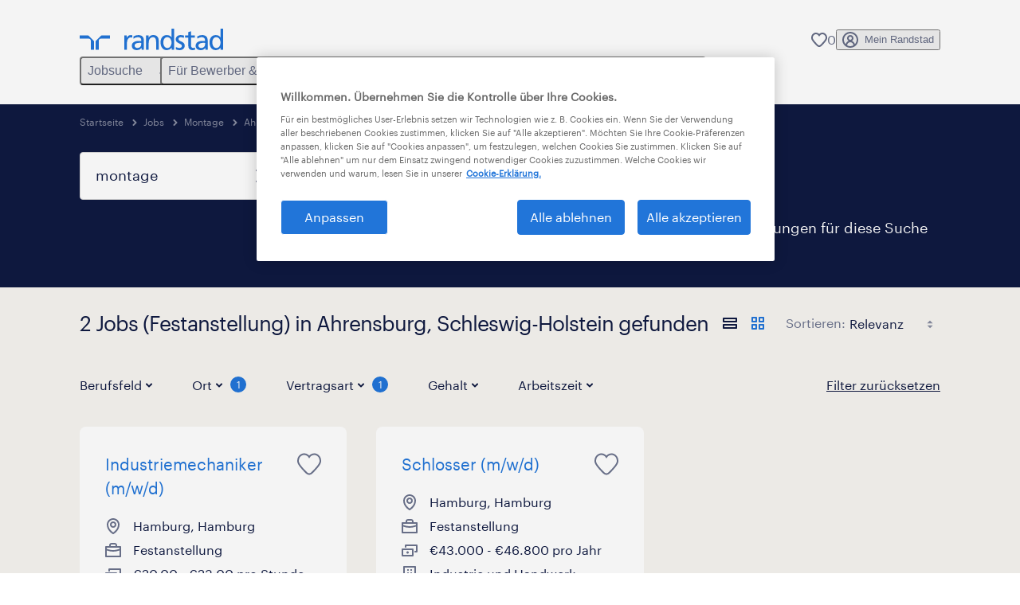

--- FILE ---
content_type: application/javascript; charset=UTF-8
request_url: https://www.randstad.de/search-app/static/js/5.43c15ee8.chunk.js
body_size: 24146
content:
(this.__LOADABLE_LOADED_CHUNKS__=this.__LOADABLE_LOADED_CHUNKS__||[]).push([[5],{116:function(e,a,t){"use strict";t(0);var s=function(e){return"string"!==typeof e?e:e.replace(/&/g,"&amp;").replace(/&/g,"&amp;").replace(/</g,"&lt;").replace(/"/g,"&quot;").replace(/%3C/g,"").replace(/%2F/g,"")};const r=t(160);a.a=function(e,a="de"){const t={},n=e.split("/"),o={q:"query",s:"queryTitle",b:"specialism",t:"subSpecialism",j:"jobCategory",mi:"distance",km:"distance",gj:"yearSalary",sd:"daySalary",gm:"monthSalary",gs:"hourSalary",plz:"postcode",nl:"branch",dc:"divisionId",page:"page",l:"language",az:"hours",k:"costCenter",cap:"contactName",cm:"contactEmail",cplz:"contactPostcode",cs:"contactCity",gb:"businessDivision",ag:"salesGroup",br:"industryId",mpage:"monsterPage",client:"clientId"};a||(a="de");for(let m of n)if(m){var i,c,l;if(m.match(/([?&=])/)||m.match(/(?:\?|&|#)([^=]+)=([^&]+)/))continue;try{m=decodeURIComponent(decodeURIComponent(m))}catch(_){continue}const e=m.match(/^(q|s|b|t|j|mi|km|gj|sd|gm|gs|plz|nl|dc|page|l|az|k|cap|cm|cplz|cs|gb|ag|br|mpage|client)-([^/]+)/);if(e){const a=o[e[1]]||e[1];t[a]=s("costCenter"===a?e[2].split(","):e[2])}else(null===r||void 0===r||null===(i=r[a])||void 0===i?void 0:i.sectorOfEmployment)&&r[a].sectorOfEmployment.includes(m)?t.sectorOfEmployment=s(m):new RegExp(r[a].jobType.join("|")).test(m)?t.jobType=s(m.split(",")):(null===r||void 0===r||null===(c=r[a])||void 0===c?void 0:c.remoteWork)&&r[a].remoteWork===m?t.remote=s(m):(null===r||void 0===r||null===(l=r[a])||void 0===l?void 0:l.countriesList)&&r[a].countriesList.includes(m)?t.country=s(m):t.region||!r[a].regionList.includes(m)?(t.city&&(t.unknown=t.city),t.city=s(m)):(t.region&&(t.unknown=t.region),t.region=s(m))}return t}},139:function(e,a,t){"use strict";t(0);var s=t(83),r=t.n(s);a.a=function e(a,t="smooth",s=500){setTimeout(()=>{try{document.querySelector(a)?document.querySelector(a).scrollIntoView({behavior:t}):e(a,t,s)}catch(n){r.a.warning("The browser doesn't support Smooth scroll","scrollTo")}},s)}},140:function(e,a,t){"use strict";var s=t(81),r=t(0),n=t.n(r);a.a=function(e){let{placeholder:a}=e,t=Object(s.a)(e,["placeholder"]);const r={};return!Object.prototype.hasOwnProperty.call(t,"aria-label")&&a&&(r["aria-label"]=a),n.a.createElement("input",Object.assign({type:"text",placeholder:a},t,r))}},160:function(e,a){e.exports={de:{remoteWork:"remote",sectorOfEmployment:["public","private"],jobType:["festanstellung","arbeitnehmerueberlassung","dienstleistungsvertrag","arbeitnehmerueberlassung-mit-uebernahme","ubergangsvertrag","ehrenamt","ausbildung-und-studium","training","dienstleistungsvertrag-homeoffice","festanstellung-homeoffice","studentenjob","gehaltszulage","arbeitnehmerueberlassung-homeoffice","ausbildung-und-studium-homeoffice","freiberufler","kurzzeitvertrag"],regionList:["nordrhein-westfalen","bayern","baden-wuerttemberg","sachsen","hessen","thueringen","sachsen-anhalt","niedersachsen","rheinland-pfalz","berlin","schleswig-holstein","brandenburg","mecklenburg-vorpommern","hamburg","saarland","bremen"]}}},167:function(e,a,t){"use strict";t(0);a.a=function(e){return e.trim().replace(/[ -]+/g,"-")}},201:function(e,a,t){"use strict";var s=t(85);t(656);a.a=function(e,a=!1,t,r){let n="";if(a&&e.international)return n;if(e.region&&!e.city)n=e.locationValue&&e.locationValue.region||Object(s.a)(e.region);else if(e.region&&e.city){let a=e.locationValue&&e.locationValue.city||Object(s.a)(e.city);const t=e.locationValue&&e.locationValue.region||Object(s.a)(e.region);0,n="".concat(a,", ").concat(t)}else!e.region&&e.city?n=e.locationValue&&e.locationValue.city||Object(s.a)(e.city):e.postcode&&(n=Object(s.a)(e.postcode));return n}},202:function(e,a,t){"use strict";var s=t(10),r=t(167),n=t(76),o=t(116);a.a=(e,a="de",t=null,i=[])=>{let c={};if(e){if(new RegExp("^\\d{5}$").test(e))c.postcode=Object(r.a)(e),c.region=null,c.city=null;else{c.postcode=null;const t=e.split(", ");t.length>1?(c.city=Object(n.a)(t[0],!1).toLowerCase(),c.region=Object(n.a)(t[1],!1).toLowerCase()):1===t.length&&(c=Object(s.a)(Object(s.a)({},c),Object(o.a)(Object(n.a)(t[0],!1).toLowerCase(),a,i)))}}return t&&(c=Object(s.a)(Object(s.a)({},c),{},{distance:t})),c}},207:function(e,a,t){"use strict";var s=t(81),r=t(0),n=t.n(r);a.a=function(e){let{classes:a,loading:t,children:r}=e,o=Object(s.a)(e,["classes","loading","children"]);return n.a.createElement("button",Object.assign({type:"button",className:"button ".concat(t?"button--preloader bluex--preloader":""," ").concat(a||"")},o,{disabled:t}),!t&&r,n.a.createElement("span",{className:"dots"}))}},288:function(e,a,t){"use strict";var s=t(81),r=t(0),n=t.n(r);a.a=function(e){let{placeholder:a}=e,t=Object(s.a)(e,["placeholder"]);const r={};return!Object.prototype.hasOwnProperty.call(t,"aria-label")&&a&&(r["aria-label"]=a),n.a.createElement("input",Object.assign({type:"search",placeholder:a},t,r))}},289:function(e,a){e.exports=function(e){const a=[{"\xc0":"A","\xc1":"A","\xc2":"A","\xc3":"A","\xc4":"A","\xc5":"A","\xc6":"AE","\xc7":"C","\xc8":"E","\xc9":"E","\xca":"E","\xcb":"E","\xcc":"I","\xcd":"I","\xce":"I","\xcf":"I","\xd0":"D","\xd1":"N","\xd2":"O","\xd3":"O","\xd4":"O","\xd5":"O","\xd6":"O","\u0150":"O","\xd8":"O","\xd9":"U","\xda":"U","\xdb":"U","\xdc":"U","\u0170":"U","\xdd":"Y","\xde":"TH","\u0178":"Y","\xdf":"ss","\xe0":"a","\xe1":"a","\xe2":"a","\xe3":"a","\xe4":"a","\xe5":"a","\xe6":"ae","\xe7":"c","\xe8":"e","\xe9":"e","\xea":"e","\xeb":"e","\xec":"i","\xed":"i","\xee":"i","\xef":"i","\xf0":"d","\xf1":"n","\xf2":"o","\xf3":"o","\xf4":"o","\xf5":"o","\xf6":"o","\u0151":"o","\xf8":"o","\xf9":"u","\xfa":"u","\xfb":"u","\xfc":"u","\u0171":"u","\xfd":"y","\xfe":"th","\xff":"y"},{"\xa9":"(c)"},{"\u03b1":"a","\u03b2":"v","\u03b3":"g","\u03b4":"d","\u03b5":"e","\u03b6":"z","\u03b7":"i","\u03b8":"th","\u03b9":"i","\u03ba":"k","\u03bb":"l","\u03bc":"m","\u03bd":"n","\u03be":"ks","\u03bf":"o","\u03c0":"p","\u03c1":"r","\u03c3":"s","\u03c4":"t","\u03c5":"y","\u03c6":"f","\u03c7":"x","\u03c8":"ps","\u03c9":"o","\u03ac":"a","\u03ad":"e","\u03af":"i","\u03cc":"o","\u03cd":"y","\u03ae":"i","\u03ce":"o","\u03c2":"s","\u03ca":"i","\u03b0":"y","\u03cb":"y","\u0390":"i","\u0391":"A","\u0392":"V","\u0393":"G","\u0394":"D","\u0395":"E","\u0396":"Z","\u0397":"H","\u0398":"Th","\u0399":"I","\u039a":"K","\u039b":"L","\u039c":"M","\u039d":"N","\u039e":"KS","\u039f":"O","\u03a0":"P","\u03a1":"R","\u03a3":"S","\u03a4":"T","\u03a5":"Y","\u03a6":"F","\u03a7":"X","\u03a8":"Ps","\u03a9":"O","\u0386":"A","\u0388":"E","\u038a":"I","\u038c":"O","\u038e":"Y","\u0389":"H","\u038f":"O","\u03aa":"I","\u03ab":"Y"},{"\u015f":"s","\u015e":"S","\u0131":"i","\u0130":"I","\xe7":"c","\xc7":"C","\xfc":"u","\xdc":"U","\xf6":"o","\xd6":"O","\u011f":"g","\u011e":"G"},{"\u0103":"a","\xee":"i","\u0219":"s","\u021b":"t","\xe2":"a","\u0102":"A","\xce":"I","\u0218":"S","\u021a":"T","\xc2":"A"},{"\u0430":"a","\u0431":"b","\u0432":"v","\u0433":"g","\u0434":"d","\u0435":"e","\u0451":"yo","\u0436":"zh","\u0437":"z","\u0438":"i","\u0439":"j","\u043a":"k","\u043b":"l","\u043c":"m","\u043d":"n","\u043e":"o","\u043f":"p","\u0440":"r","\u0441":"s","\u0442":"t","\u0443":"u","\u0444":"f","\u0445":"h","\u0446":"c","\u0447":"ch","\u0448":"sh","\u0449":"sh","\u044a":"","\u044b":"y","\u044c":"","\u044d":"e","\u044e":"yu","\u044f":"ya","\u0410":"A","\u0411":"B","\u0412":"V","\u0413":"G","\u0414":"D","\u0415":"E","\u0401":"Yo","\u0416":"Zh","\u0417":"Z","\u0418":"I","\u0419":"J","\u041a":"K","\u041b":"L","\u041c":"M","\u041d":"N","\u041e":"O","\u041f":"P","\u0420":"R","\u0421":"S","\u0422":"T","\u0423":"U","\u0424":"F","\u0425":"H","\u0426":"C","\u0427":"Ch","\u0428":"Sh","\u0429":"Sh","\u042a":"","\u042b":"Y","\u042c":"","\u042d":"E","\u042e":"Yu","\u042f":"Ya"},{"\u0404":"Ye","\u0406":"I","\u0407":"Yi","\u0490":"G","\u0454":"ye","\u0456":"i","\u0457":"yi","\u0491":"g"},{"\u010d":"c","\u010f":"d","\u011b":"e","\u0148":"n","\u0159":"r","\u0161":"s","\u0165":"t","\u016f":"u","\u017e":"z","\u010c":"C","\u010e":"D","\u011a":"E","\u0147":"N","\u0158":"R","\u0160":"S","\u0164":"T","\u016e":"U","\u017d":"Z"},{"\xe1":"a","\xe4":"a","\u010d":"c","\u010f":"d","\xe9":"e","\xed":"i","\u013e":"l","\u013a":"l","\u0148":"n","\xf3":"o","\xf4":"o","\u0155":"r","\u0161":"s","\u0165":"t","\xfa":"u","\xfd":"y","\u017e":"z","\xc1":"a","\xc4":"A","\u010c":"C","\u010e":"D","\xc9":"E","\xcd":"I","\u013d":"L","\u0139":"L","\u0147":"N","\xd3":"O","\xd4":"O","\u0154":"R","\u0160":"S","\u0164":"T","\xda":"U","\xdd":"Y","\u017d":"Z"},{"\u0105":"a","\u0107":"c","\u0119":"e","\u0142":"l","\u0144":"n","\xf3":"o","\u015b":"s","\u017a":"z","\u017c":"z","\u0104":"A","\u0106":"C","\u0118":"E","\u0141":"L","\u0143":"N","\xd3":"O","\u015a":"S","\u0179":"Z","\u017b":"Z"},{"\u0101":"a","\u010d":"c","\u0113":"e","\u0123":"g","\u012b":"i","\u0137":"k","\u013c":"l","\u0146":"n","\u0161":"s","\u016b":"u","\u017e":"z","\u0100":"A","\u010c":"C","\u0112":"E","\u0122":"G","\u012a":"I","\u0136":"K","\u013b":"L","\u0145":"N","\u0160":"S","\u016a":"U","\u017d":"Z"},{"\u0623":"a","\u0628":"b","\u062a":"t","\u062b":"th","\u062c":"g","\u062d":"h","\u062e":"kh","\u062f":"d","\u0630":"th","\u0631":"r","\u0632":"z","\u0633":"s","\u0634":"sh","\u0635":"s","\u0636":"d","\u0637":"t","\u0638":"th","\u0639":"aa","\u063a":"gh","\u0641":"f","\u0642":"k","\u0643":"k","\u0644":"l","\u0645":"m","\u0646":"n","\u0647":"h","\u0648":"o","\u064a":"y"},{"\u0105":"a","\u010d":"c","\u0119":"e","\u0117":"e","\u012f":"i","\u0161":"s","\u0173":"u","\u016b":"u","\u017e":"z","\u0104":"A","\u010c":"C","\u0118":"E","\u0116":"E","\u012e":"I","\u0160":"S","\u0172":"U","\u016a":"U","\u017d":"Z"},{"\u0452":"dj","\u0458":"j","\u0459":"lj","\u045a":"nj","\u045b":"c","\u045f":"dz","\u0111":"dj","\u0402":"Dj","\u0408":"j","\u0409":"Lj","\u040a":"Nj","\u040b":"C","\u040f":"Dz","\u0110":"Dj"},{"\xe7":"c","\u0259":"e","\u011f":"g","\u0131":"i","\xf6":"o","\u015f":"s","\xfc":"u","\xc7":"C","\u018f":"E","\u011e":"G","\u0130":"I","\xd6":"O","\u015e":"S","\xdc":"U"},{"\u10d0":"a","\u10d1":"b","\u10d2":"g","\u10d3":"d","\u10d4":"e","\u10d5":"v","\u10d6":"z","\u10d7":"t","\u10d8":"i","\u10d9":"k","\u10da":"l","\u10db":"m","\u10dc":"n","\u10dd":"o","\u10de":"p","\u10df":"j","\u10e0":"r","\u10e1":"s","\u10e2":"t","\u10e3":"u","\u10e4":"f","\u10e5":"q","\u10e6":"g","\u10e7":"y","\u10e8":"sh","\u10e9":"ch","\u10ea":"c","\u10eb":"dz","\u10ec":"w","\u10ed":"ch","\u10ee":"x","\u10ef":"j","\u10f0":"h"}],t={Initialize(){if(!t.map){t.map={};for(const e of a)Object.assign(t.map,e);t.regex=new RegExp(Object.keys(t.map).join("|"),"g")}}};return function(e){return t.Initialize(),e.replace(t.regex,e=>t.map[e])}(e)}},292:function(e,a,t){"use strict";t(0);a.a=function(e){const a=e.split(" ");for(const t in a){if("string"!==typeof a[t])return"";a[t]=a[t].charAt(0).toUpperCase()+a[t].slice(1)}return a.join(" ")}},293:function(e,a,t){"use strict";var s=t(0),r=t.n(s),n=t(76);a.a=function(e,a=!0,t=!1){const s=[];for(const o in e){const i=e[o];let c;c=i.sanitized&&i.sanitized.buckets.length?i.sanitized.buckets[0].key:Object(n.a)(i.key.toLowerCase()),t?s.push(r.a.createElement("option",{key:o,value:c},a?i.key.toLowerCase():i.key)):s.push(r.a.createElement("option",{key:o,value:c},a?i.key.toLowerCase():i.key," ","(",i.doc_count,")"))}return s}},294:function(e,a,t){"use strict";t(0);var s=t(72);const r=t(78);a.a=function(e,a,t,n){"_none"!==e.target.value?(a[e.target.name]=e.target.value,Object(s.k)("".concat(e.target.id,":").concat(e.target.value))):a[e.target.name]=null;const o=t.path.replace(":searchParams*",""),i=r(a);n.push("".concat(o).concat(i))}},306:function(e,a,t){"use strict";var s=t(663);a.a=(e,a,t,r,n)=>{const o=Object(s.a)();let i=!1,c=o.formatMessage({id:"SearchHeader.TitleTop"}),l=o.formatMessage({id:"SearchHeader.TitleBottom"});const _=["branch","queryTitle","query","distance","daySalary","hourSalary","yearSalary","monthSalary","postcode","divisionId","costCenter","contactName","contactEmail","contactPostcode","contactCity","businessDivision","salesGroup","industryId","jobType","hours"];for(const s in t)_.includes(s)&&(i=!0),"specialism"===s&&"sonstige-berufe"===t[s]&&(i=!0);return i&&a&&a.isAvailable&&(i=!1),i&&a&&a.isKeywordWithCityOrRegionIndexed&&n>=1&&(i=!1),r.url.startsWith("/jobs/radius/")&&(i=!0),e&&(e["no-index"]&&(i=e["no-index"]),e["h1-tag"]&&(c=o.formatMessage({id:"SearchHeader.SeoOverrideTitleTop"}),l=e["h1-tag"].replace("".concat(c," "),"").toLowerCase())),!i&&n<1&&(i=!0),i}},307:function(e,a,t){"use strict";var s=t(0),r=t.n(s),n=t(30),o=t(664),i=t(3),c=t(116),l=t(26);var _=function(e){const a=e.path.split("/");let t="";for(const s of a)if(s&&"undefined"!==s){if(s.includes(":clientName")||s.includes(":searchParams*"))continue;t+="/".concat(s)}return t.endsWith("/")?t:"".concat(t,"/")};a.a=Object(n.c)((function({intl:e,searchParams:a}){const{setStartingPage:t}=Object(s.useContext)(l.a),n=Object(i.i)(),[m,E]=Object(o.a)(["sortBy"]);let A;a=a||(n.params&&n.params.searchParams?Object(c.a)(n.params.searchParams):null);let d=m.sortBy?m.sortBy.split(",")[0]:null,u=m.sortBy?m.sortBy.split(",")[1]:null;const p=!(!a||!(a.query||a.locationData&&a.locationData.location||a.lat&&a.lon)),P=_(n);return Object(s.useEffect)(()=>{d||u||E("sortBy","".concat("date",",").concat("relevancy"),{path:P,sameSite:"lax",secure:!Object({NODE_ENV:"production",PUBLIC_URL:"",REACT_APP_USE_LOWER_CASE:"false",REACT_APP_LINKED_IN_PAGE:"https://www.linkedin.com/company/randstad?utm_campaign=test&amp;utm_source=hs_email&amp;utm_medium=email&amp;_hsenc=p2ANqtz-8U_sqtKFgdIs3q1inNTmUcF4oiHT5nbctwQIZD3bthKjoV7EOxYArhFe789Y_d3saU7VPo",REACT_APP_MAX_NUMBER_OF_FILES_UPLOAD:"1",REACT_APP_SITENAME:"Randstad",REACT_APP_META_SITENAME:"Randstad",REACT_APP_CLIENT_DESKTOP_TRIM_OFFSET:"700",REACT_APP_MYRANDSTAD_FORGOT_PASSWORD:"/my-randstad/forgot-password/",REACT_APP_SEARCH_MVP_ITEMS_PER_PAGE:"30",REACT_APP_USE_MONSTER_SEARCH:"true",REACT_APP_INTERVIEW_PAGE_URL_DE:"vorstellungsgespr\xe4ch-ueben/",REACT_APP_CURRENCY_SYMBOL:"\u20ac",REACT_APP_INTERNAL_LOCATION:"false",REACT_APP_FACEBOOK_PAGE:"https://www.facebook.com/randstad?utm_campaign=test&amp;utm_source=hs_email&amp;utm_medium=email&amp;_hsenc=p2ANqtz-8U_sqtKFgdIs3q1inNTmUcF4oiHT5nbctwQIZD3bthKjoV7EOxYArhFe789Y_d3saU7VPo",REACT_APP_FORMS_APP_STATIC:"https://www.randstad.de",REACT_APP_FORMS_CONFIG_TABLE:"dynamodb-bluex-prd-bx-prd2-de-form",REACT_APP_SEARCH_ROUTE_WILDCARD:":searchParams*",REACT_APP_SEARCH_LISTINGS_DYNAMO_TABLE:"dynamodb-bluex-prd-bx-prd2-de-job-search-view",REACT_APP_SEO_COMPONENT_MAX_ITEMS_PER_COLUMN:"5",REACT_APP_APPLY_LINKEDIN_ALLOW_SIGN_IN:"true",REACT_APP_GOOGLE_DRIVE_ALLOWED_FILE_FORMATS:"application/pdf, application/vnd.openxmlformats-officedocument.wordprocessingml.document, application/rtf, text/plain, text/csv, image/jpeg",REACT_APP_ENABLE_LANGUAGE_SWITCHER:"false",REACT_APP_JOB_APPLY_BASE_URL:"https://www.randstad.de",REACT_APP_MYRANDSTAD_DE:"/mein-randstad/",REACT_APP_DESKTOP_TRIM_OFFSET:"1200",REACT_APP_JOB_META_DISPLAY_REF_NUM:"true",REACT_APP_DEFAULT_SEARCH_VIEW:"grid",REACT_APP_ALLOWED_FILE_FORMATS:".pdf, .doc, .docx, .rtf, .txt, .csv, .jpg, .jpeg",REACT_APP_NO_INDEX_COMPANY_IDS:"",REACT_APP_MONSTER_JOBS_PER_PAGE:"30",REACT_APP_COUNTRY:"de",REACT_APP_SEARCH_ITEMS_PER_PAGE_RSS:"20",REACT_APP_YOU_TUBE_PAGE:"https://www.youtube.com/channel/UCdmqTXc-yXEOWPM6eiE4xxw",REACT_APP_JOB_DETAILS_ROUTE_WILDCARD:":job([^\\/]+_[^\\/]+_[^\\/]+)",REACT_APP_DATE_FORMAT:"d. M Y",REACT_APP_MYRANDSTAD_ENABLED:"true",REACT_APP_TWITTER_ICON:"https://cdn2.hubspot.net/hub/481927/hubfs/Email%20template%20images%20VT/Email_6/twt.png?noresize&amp;width=21&amp;name=twt.png",REACT_APP_GOOGLE_DRIVE_CLIENT_ID:"",REACT_APP_FORMS_APP_CMS:"https://de-cms1-prd2.prd.randstad-bluex.com",REACT_APP_JOB_APPLY_ROUTE_WILDCARD_PATTERN:"^(apply\\/:jobId)",REACT_APP_CAPTCHA_TYPE:"google_recaptcha",REACT_APP_DEFAULT_LANGUAGE:"de",REACT_APP_ENABLE_MONSTER_APPLY_TRACKING:"true",REACT_APP_CONNEXYS_FORM_ID:"a001n00001WACju",REACT_APP_BRANCHES_SPECIALISM_QUERY_LIMIT:"99",REACT_APP_JOB_SKILLS_JD_COUNT:"15",REACT_APP_NORESULTS_CTA_LINK:"/?modal_open=find-a-job-1&step=1",REACT_APP_MAX_ALLOWED_SIZE_IN_MB:"8",REACT_APP_CLEAN_HTML_REGEX:"<[^>]*>",REACT_APP_LINKED_IN_ICON:"https://cdn2.hubspot.net/hub/481927/hubfs/Email%20template%20images%20VT/Email_6/in.png?noresize&amp;width=21&amp;name=in.png",REACT_APP_GOOGLE_DRIVE_API_ENDPOINT:"https://www.googleapis.com/drive/v2/files/",REACT_APP_ENABLE_MONSTER_JOBS:"false",REACT_APP_CONNEXYS_JS:"https://randstad-de-01.my.salesforce-sites.com/resource/1551970098000/cxsrec__cxsForm",REACT_APP_CONNEXYS_AMAZON_FORM_ID:"a001n000028G127AAC",REACT_APP_SEARCH_ITEMS_PER_PAGE:"10",REACT_APP_EMAIL_HEADER_IMG:"https://cdn2.hubspot.net/hub/481927/hubfs/Email%20template%20images%20VT/Email_6/header_img.png?noresize&amp;width=184&amp;name=header_img.png",REACT_APP_FACEBOOK_ICON:"https://cdn2.hubspot.net/hub/481927/hubfs/Email%20template%20images%20VT/Email_6/fb.png?noresize&amp;width=11&amp;name=fb.png",REACT_APP_DISTANCE_UNIT:"km",REACT_APP_USE_BURNING_GLASS_SKILLS:"false",REACT_APP_CONNEXYS_SERVER:"https://randstad-de-01.my.salesforce-sites.com/",REACT_APP_LOGO_RELATIVE:"/search-app/assets/image/randstad-opengraph-partner-for-talent.jpg",REACT_APP_ENABLE_REMOTE_SEARCH:"true",REACT_APP_INTERNAL_SEARCH_SPECIALISM:"recruitment",REACT_APP_ENABLE_GOOGLE_UPLOAD:"false",REACT_APP_CLIENT_LOGO_GATEWAY:"https://fln5l36fd7.execute-api.eu-west-1.amazonaws.com/prd2/get-logo",REACT_APP_USE_MULTILINGUAL_SEARCH:"",REACT_APP_POSTCODE_REGEX:"^\\d{5}$",REACT_APP_YOU_TUBE_ICON:"https://cdn2.hubspot.net/hub/481927/hubfs/Email%20template%20images%20VT/Email_6/yt.png?noresize&amp;width=24&amp;name=yt.png",REACT_APP_MARK_SEPARATOR:",",REACT_APP_GOOGLE_DRIVE_APP_ID:"",REACT_APP_CLIENT_MOBILE_TRIM_OFFSET:"450",REACT_APP_ENABLE_SEARCH_LISTING_TABS:"true",REACT_APP_MONSTER_URL:"",REACT_APP_PHONE_REGEX:"^[ ()0-9 +-]+$",REACT_APP_ALLOWED_HTML_REGEX:"<(?!\\/?(p|br|ul|ol|li|h3|h4|h5)(>|\\s))[^<]+?>",REACT_APP_PRIVACY_NOTICE:"/nutzungsbedingungen/",REACT_APP_ADDRESS_COUNTRY_CODE:"DE",REACT_APP_CURRENCY:"EUR",REACT_APP_SPECIALISM_SITEMAP_DEMO_PAGE:"education",REACT_APP_FACEBOOK_APP_ID:"375949244436101",REACT_APP_ALLOW_SEO_REGION_REDIRECT:"true",REACT_APP_ENABLE_CARD_LOGOS:"true",REACT_APP_REMOVE_SYMBOLS_TEXT_SEARCH:"\\/|%",REACT_APP_ENABLE_SAVED_JOB_ICON:"true",REACT_APP_BASE_URL:"https://www.randstad.de",REACT_APP_DEFAULT_QUERY_SORTBY:"relevancy",REACT_APP_MOBILE_TRIM_OFFSET:"350",REACT_APP_RELATED_ARTICLES_CATEGORY:"interview guidance",REACT_APP_DROPZONE_S3_REGION:"eu-west-1",REACT_APP_DEFAULT_DIRECTION:"ltr",REACT_APP_DEFAULT_DISTANCE_VALUE:"25",REACT_APP_PRESERVE_SYMBOLS_TEXT_SEARCH:'\\/|\u201e|"|\\|',REACT_APP_TERMS_AND_CONDITIONS:"/datenschutzbestimmungen/",REACT_APP_NORESULTS_CTA_IMAGE:"/search-app/assets/image/no-results/image-cta-variant.jpg",REACT_APP_SCHEMA_NAME:"Randstad Deutschland",REACT_APP_APPLY_LINKEDIN_INTEGRATION_CONTEXT:"urn:li:organization:2327",REACT_APP_ENABLE_RECAPTCHA:"true",REACT_APP_THOUSANDS_SEPARATOR:".",REACT_APP_APPLY_LINKEDIN_API_KEY:"78huur8xgjpv9s",REACT_APP_FAVORITE_JOBS_LIMIT:"10",REACT_APP_SALARY_OPTION_MONTHLY:"false",REACT_APP_ADDRESS_COUNTRY_NAME:"Deutschland",REACT_APP_SUBMIT_CV_URL:"/initiativbewerbung",REACT_APP_JOBS_LIST_CANONICAL_URL_FILTERS_EXCLUDE:"",REACT_APP_RANGE_OPTIONS:"5,10,25,50",REACT_APP_ENABLE_FAVORITE_JOBS:"true",REACT_APP_COUNTRY_MONSTER:"de",REACT_APP_DEFAULT_SORTBY:"date",REACT_APP_SEO_COMPONENT:"staticDynamic",REACT_APP_FACEBOOK_PREFILL_REACT_FIELDS:'{"email": "email","first_name": "firstname","last_name": "lastname"}',REACT_APP_EMAIL_SPACER:"https://cdn2.hubspot.net/hub/481927/hubfs/Email%20template%20images%20VT/Email_6/spacer.gif?width=1&amp;height=1&amp;name=spacer.gif",REACT_APP_MYRANDSTAD_URL:"/mein-randstad/",REACT_APP_MYRANDSTAD_PROFILE_URL:"/mein-randstad/profil/",REACT_APP_DEFAULT_SALARY_FILTER_OPTION:"perYear",REACT_APP_MONSTER_JOBS_APPLY_SOURCE:"monster.de",REACT_APP_HAS_LOCATION_SEARCH:"true",REACT_APP_JOB_SKILLS_CARD_COUNT:"3",REACT_APP_RELATED_JOBS_PARENT_URL:"https://www.randstad.de/",REACT_APP_TWITTER_PAGE:"https://twitter.com/Randstad?utm_campaign=test&amp;utm_source=hs_email&amp;utm_medium=email&amp;_hsenc=p2ANqtz-8U_sqtKFgdIs3q1inNTmUcF4oiHT5nbctwQIZD3bthKjoV7EOxYArhFe789Y_d3saU7VPo",REACT_APP_JOB_APPLY_ROUTE_WILDCARD:":jobId/bewerben/",REACT_APP_CURRENCY_SYMBOL_NAME:"euro",REACT_APP_MYRANDSTAD_LOGIN_URL:"/mein-randstad/login/",REACT_APP_ENABLE_DROPBOX_UPLOAD:"false",REACT_APP_ENABLE_GTM:"true",REACT_APP_FACEBOOK_PREFILL_FIELDS:"name, email, first_name, last_name",REACT_APP_LOGO_SCHEMA_RELATIVE:"/search-app/assets/image/logo.png",REACT_APP_MYRANDSTAD_REGISTER_URL:"/mein-randstad/registrierung/",REACT_APP_SEARCH_MVP_INTERNAL_ITEMS_PER_PAGE:"15",REACT_APP_RELATED_ARTICLES_ITEMS:"3",REACT_APP_AWS_SDK_REGION:"eu-west-1",REACT_APP_DROPZONE_INVALID_FILE_TYPE:"You can't upload files of this type.",REACT_APP_DROPZONE_INVALID_FILE_MESSAGE:"We only allow pdf, doc, docx, jpg and jpeg files, please try again"}).REACT_APP_ISDEV})},[d,u]),A=p?u||"relevancy":d||"date",r.a.createElement("div",{className:"form-group__input"},r.a.createElement("select",{className:A?"":"untouched",name:"sortBy",id:"sortBy","data-rs-untouched":"data-rs-untouched",defaultValue:A,onChange:e=>{t(1),p?u=e.target.value:d=e.target.value,E("sortBy","".concat(d,",").concat(u),{path:P,sameSite:"lax",secure:!Object({NODE_ENV:"production",PUBLIC_URL:"",REACT_APP_USE_LOWER_CASE:"false",REACT_APP_LINKED_IN_PAGE:"https://www.linkedin.com/company/randstad?utm_campaign=test&amp;utm_source=hs_email&amp;utm_medium=email&amp;_hsenc=p2ANqtz-8U_sqtKFgdIs3q1inNTmUcF4oiHT5nbctwQIZD3bthKjoV7EOxYArhFe789Y_d3saU7VPo",REACT_APP_MAX_NUMBER_OF_FILES_UPLOAD:"1",REACT_APP_SITENAME:"Randstad",REACT_APP_META_SITENAME:"Randstad",REACT_APP_CLIENT_DESKTOP_TRIM_OFFSET:"700",REACT_APP_MYRANDSTAD_FORGOT_PASSWORD:"/my-randstad/forgot-password/",REACT_APP_SEARCH_MVP_ITEMS_PER_PAGE:"30",REACT_APP_USE_MONSTER_SEARCH:"true",REACT_APP_INTERVIEW_PAGE_URL_DE:"vorstellungsgespr\xe4ch-ueben/",REACT_APP_CURRENCY_SYMBOL:"\u20ac",REACT_APP_INTERNAL_LOCATION:"false",REACT_APP_FACEBOOK_PAGE:"https://www.facebook.com/randstad?utm_campaign=test&amp;utm_source=hs_email&amp;utm_medium=email&amp;_hsenc=p2ANqtz-8U_sqtKFgdIs3q1inNTmUcF4oiHT5nbctwQIZD3bthKjoV7EOxYArhFe789Y_d3saU7VPo",REACT_APP_FORMS_APP_STATIC:"https://www.randstad.de",REACT_APP_FORMS_CONFIG_TABLE:"dynamodb-bluex-prd-bx-prd2-de-form",REACT_APP_SEARCH_ROUTE_WILDCARD:":searchParams*",REACT_APP_SEARCH_LISTINGS_DYNAMO_TABLE:"dynamodb-bluex-prd-bx-prd2-de-job-search-view",REACT_APP_SEO_COMPONENT_MAX_ITEMS_PER_COLUMN:"5",REACT_APP_APPLY_LINKEDIN_ALLOW_SIGN_IN:"true",REACT_APP_GOOGLE_DRIVE_ALLOWED_FILE_FORMATS:"application/pdf, application/vnd.openxmlformats-officedocument.wordprocessingml.document, application/rtf, text/plain, text/csv, image/jpeg",REACT_APP_ENABLE_LANGUAGE_SWITCHER:"false",REACT_APP_JOB_APPLY_BASE_URL:"https://www.randstad.de",REACT_APP_MYRANDSTAD_DE:"/mein-randstad/",REACT_APP_DESKTOP_TRIM_OFFSET:"1200",REACT_APP_JOB_META_DISPLAY_REF_NUM:"true",REACT_APP_DEFAULT_SEARCH_VIEW:"grid",REACT_APP_ALLOWED_FILE_FORMATS:".pdf, .doc, .docx, .rtf, .txt, .csv, .jpg, .jpeg",REACT_APP_NO_INDEX_COMPANY_IDS:"",REACT_APP_MONSTER_JOBS_PER_PAGE:"30",REACT_APP_COUNTRY:"de",REACT_APP_SEARCH_ITEMS_PER_PAGE_RSS:"20",REACT_APP_YOU_TUBE_PAGE:"https://www.youtube.com/channel/UCdmqTXc-yXEOWPM6eiE4xxw",REACT_APP_JOB_DETAILS_ROUTE_WILDCARD:":job([^\\/]+_[^\\/]+_[^\\/]+)",REACT_APP_DATE_FORMAT:"d. M Y",REACT_APP_MYRANDSTAD_ENABLED:"true",REACT_APP_TWITTER_ICON:"https://cdn2.hubspot.net/hub/481927/hubfs/Email%20template%20images%20VT/Email_6/twt.png?noresize&amp;width=21&amp;name=twt.png",REACT_APP_GOOGLE_DRIVE_CLIENT_ID:"",REACT_APP_FORMS_APP_CMS:"https://de-cms1-prd2.prd.randstad-bluex.com",REACT_APP_JOB_APPLY_ROUTE_WILDCARD_PATTERN:"^(apply\\/:jobId)",REACT_APP_CAPTCHA_TYPE:"google_recaptcha",REACT_APP_DEFAULT_LANGUAGE:"de",REACT_APP_ENABLE_MONSTER_APPLY_TRACKING:"true",REACT_APP_CONNEXYS_FORM_ID:"a001n00001WACju",REACT_APP_BRANCHES_SPECIALISM_QUERY_LIMIT:"99",REACT_APP_JOB_SKILLS_JD_COUNT:"15",REACT_APP_NORESULTS_CTA_LINK:"/?modal_open=find-a-job-1&step=1",REACT_APP_MAX_ALLOWED_SIZE_IN_MB:"8",REACT_APP_CLEAN_HTML_REGEX:"<[^>]*>",REACT_APP_LINKED_IN_ICON:"https://cdn2.hubspot.net/hub/481927/hubfs/Email%20template%20images%20VT/Email_6/in.png?noresize&amp;width=21&amp;name=in.png",REACT_APP_GOOGLE_DRIVE_API_ENDPOINT:"https://www.googleapis.com/drive/v2/files/",REACT_APP_ENABLE_MONSTER_JOBS:"false",REACT_APP_CONNEXYS_JS:"https://randstad-de-01.my.salesforce-sites.com/resource/1551970098000/cxsrec__cxsForm",REACT_APP_CONNEXYS_AMAZON_FORM_ID:"a001n000028G127AAC",REACT_APP_SEARCH_ITEMS_PER_PAGE:"10",REACT_APP_EMAIL_HEADER_IMG:"https://cdn2.hubspot.net/hub/481927/hubfs/Email%20template%20images%20VT/Email_6/header_img.png?noresize&amp;width=184&amp;name=header_img.png",REACT_APP_FACEBOOK_ICON:"https://cdn2.hubspot.net/hub/481927/hubfs/Email%20template%20images%20VT/Email_6/fb.png?noresize&amp;width=11&amp;name=fb.png",REACT_APP_DISTANCE_UNIT:"km",REACT_APP_USE_BURNING_GLASS_SKILLS:"false",REACT_APP_CONNEXYS_SERVER:"https://randstad-de-01.my.salesforce-sites.com/",REACT_APP_LOGO_RELATIVE:"/search-app/assets/image/randstad-opengraph-partner-for-talent.jpg",REACT_APP_ENABLE_REMOTE_SEARCH:"true",REACT_APP_INTERNAL_SEARCH_SPECIALISM:"recruitment",REACT_APP_ENABLE_GOOGLE_UPLOAD:"false",REACT_APP_CLIENT_LOGO_GATEWAY:"https://fln5l36fd7.execute-api.eu-west-1.amazonaws.com/prd2/get-logo",REACT_APP_USE_MULTILINGUAL_SEARCH:"",REACT_APP_POSTCODE_REGEX:"^\\d{5}$",REACT_APP_YOU_TUBE_ICON:"https://cdn2.hubspot.net/hub/481927/hubfs/Email%20template%20images%20VT/Email_6/yt.png?noresize&amp;width=24&amp;name=yt.png",REACT_APP_MARK_SEPARATOR:",",REACT_APP_GOOGLE_DRIVE_APP_ID:"",REACT_APP_CLIENT_MOBILE_TRIM_OFFSET:"450",REACT_APP_ENABLE_SEARCH_LISTING_TABS:"true",REACT_APP_MONSTER_URL:"",REACT_APP_PHONE_REGEX:"^[ ()0-9 +-]+$",REACT_APP_ALLOWED_HTML_REGEX:"<(?!\\/?(p|br|ul|ol|li|h3|h4|h5)(>|\\s))[^<]+?>",REACT_APP_PRIVACY_NOTICE:"/nutzungsbedingungen/",REACT_APP_ADDRESS_COUNTRY_CODE:"DE",REACT_APP_CURRENCY:"EUR",REACT_APP_SPECIALISM_SITEMAP_DEMO_PAGE:"education",REACT_APP_FACEBOOK_APP_ID:"375949244436101",REACT_APP_ALLOW_SEO_REGION_REDIRECT:"true",REACT_APP_ENABLE_CARD_LOGOS:"true",REACT_APP_REMOVE_SYMBOLS_TEXT_SEARCH:"\\/|%",REACT_APP_ENABLE_SAVED_JOB_ICON:"true",REACT_APP_BASE_URL:"https://www.randstad.de",REACT_APP_DEFAULT_QUERY_SORTBY:"relevancy",REACT_APP_MOBILE_TRIM_OFFSET:"350",REACT_APP_RELATED_ARTICLES_CATEGORY:"interview guidance",REACT_APP_DROPZONE_S3_REGION:"eu-west-1",REACT_APP_DEFAULT_DIRECTION:"ltr",REACT_APP_DEFAULT_DISTANCE_VALUE:"25",REACT_APP_PRESERVE_SYMBOLS_TEXT_SEARCH:'\\/|\u201e|"|\\|',REACT_APP_TERMS_AND_CONDITIONS:"/datenschutzbestimmungen/",REACT_APP_NORESULTS_CTA_IMAGE:"/search-app/assets/image/no-results/image-cta-variant.jpg",REACT_APP_SCHEMA_NAME:"Randstad Deutschland",REACT_APP_APPLY_LINKEDIN_INTEGRATION_CONTEXT:"urn:li:organization:2327",REACT_APP_ENABLE_RECAPTCHA:"true",REACT_APP_THOUSANDS_SEPARATOR:".",REACT_APP_APPLY_LINKEDIN_API_KEY:"78huur8xgjpv9s",REACT_APP_FAVORITE_JOBS_LIMIT:"10",REACT_APP_SALARY_OPTION_MONTHLY:"false",REACT_APP_ADDRESS_COUNTRY_NAME:"Deutschland",REACT_APP_SUBMIT_CV_URL:"/initiativbewerbung",REACT_APP_JOBS_LIST_CANONICAL_URL_FILTERS_EXCLUDE:"",REACT_APP_RANGE_OPTIONS:"5,10,25,50",REACT_APP_ENABLE_FAVORITE_JOBS:"true",REACT_APP_COUNTRY_MONSTER:"de",REACT_APP_DEFAULT_SORTBY:"date",REACT_APP_SEO_COMPONENT:"staticDynamic",REACT_APP_FACEBOOK_PREFILL_REACT_FIELDS:'{"email": "email","first_name": "firstname","last_name": "lastname"}',REACT_APP_EMAIL_SPACER:"https://cdn2.hubspot.net/hub/481927/hubfs/Email%20template%20images%20VT/Email_6/spacer.gif?width=1&amp;height=1&amp;name=spacer.gif",REACT_APP_MYRANDSTAD_URL:"/mein-randstad/",REACT_APP_MYRANDSTAD_PROFILE_URL:"/mein-randstad/profil/",REACT_APP_DEFAULT_SALARY_FILTER_OPTION:"perYear",REACT_APP_MONSTER_JOBS_APPLY_SOURCE:"monster.de",REACT_APP_HAS_LOCATION_SEARCH:"true",REACT_APP_JOB_SKILLS_CARD_COUNT:"3",REACT_APP_RELATED_JOBS_PARENT_URL:"https://www.randstad.de/",REACT_APP_TWITTER_PAGE:"https://twitter.com/Randstad?utm_campaign=test&amp;utm_source=hs_email&amp;utm_medium=email&amp;_hsenc=p2ANqtz-8U_sqtKFgdIs3q1inNTmUcF4oiHT5nbctwQIZD3bthKjoV7EOxYArhFe789Y_d3saU7VPo",REACT_APP_JOB_APPLY_ROUTE_WILDCARD:":jobId/bewerben/",REACT_APP_CURRENCY_SYMBOL_NAME:"euro",REACT_APP_MYRANDSTAD_LOGIN_URL:"/mein-randstad/login/",REACT_APP_ENABLE_DROPBOX_UPLOAD:"false",REACT_APP_ENABLE_GTM:"true",REACT_APP_FACEBOOK_PREFILL_FIELDS:"name, email, first_name, last_name",REACT_APP_LOGO_SCHEMA_RELATIVE:"/search-app/assets/image/logo.png",REACT_APP_MYRANDSTAD_REGISTER_URL:"/mein-randstad/registrierung/",REACT_APP_SEARCH_MVP_INTERNAL_ITEMS_PER_PAGE:"15",REACT_APP_RELATED_ARTICLES_ITEMS:"3",REACT_APP_AWS_SDK_REGION:"eu-west-1",REACT_APP_DROPZONE_INVALID_FILE_TYPE:"You can't upload files of this type.",REACT_APP_DROPZONE_INVALID_FILE_MESSAGE:"We only allow pdf, doc, docx, jpg and jpeg files, please try again"}).REACT_APP_ISDEV})}},r.a.createElement("option",{value:"_none",hidden:!0,disabled:!0},e.formatMessage({id:"SortByMvp1.SortPlaceholder"})),r.a.createElement("option",{value:"date"},e.formatMessage({id:"SortByMvp1.SortDate"})),r.a.createElement("option",{value:"relevancy"},e.formatMessage({id:"SortByMvp1.SortRelevancy"}))),r.a.createElement("span",{className:"select-arrow icon"},r.a.createElement("svg",null,r.a.createElement("use",{xlinkHref:"/themes/custom/bluex/dist/assets/image/icons.svg#sort-16"}))))}))},515:function(e,a,t){"use strict";var s=t(10),r=t(0),n=t.n(r),o=t(30),i=t(3),c=t(17),l=t(74),_=t(78),m=t.n(_),E=t(76),A=t(85),d=t(292);const u=t(160);a.a=Object(o.c)((function({intl:e,searchParams:a,aggregations:t,isInternal:r}){const o=Object(i.i)();let _=r?"internal-search":"search",p=Object(l.b)(_,e.locale).url.replace(":searchParams*","");o&&o.params&&o.params.clientName&&(_="client-search",p=Object(l.b)(_,e.locale).url.replace(":searchParams*","").replace(":clientName",o.params.clientName));const P=r?"Breadcrumbs.InternalSearch":"Breadcrumbs.Jobs",b=[n.a.createElement("li",{className:"breadcrumb__item",key:"home"},n.a.createElement("a",{className:"breadcrumb__link",href:e.formatMessage({id:"Breadcrumbs.HomeLink"})},e.formatMessage({id:"Breadcrumbs.Home"}))),n.a.createElement("li",{className:"breadcrumb__item",key:"jobs"},n.a.createElement(c.b,{className:"breadcrumb__link",to:p},e.formatMessage({id:P})))];if(a.query){let e=Object(A.a)(decodeURIComponent(a.query));e=Object(d.a)(e),b.push(n.a.createElement("li",{className:"breadcrumb__item",key:"jobType"},n.a.createElement(c.b,{className:"breadcrumb__link",to:"".concat(p,"q-").concat(a.query,"/")},e)))}const T={specialism:{nullValues:["subSpecialism","jobCategory","country","region","city","jobType","divisionId","page"]},subSpecialism:{nullValues:["jobCategory","country","region","city","jobType","divisionId","page"]},jobCategory:{nullValues:["country","region","city","jobType","divisionId","page"]},country:{nullValues:["region","city","jobType","divisionId","page"]},region:{nullValues:["city","jobType","divisionId","page"]},city:{nullValues:["jobType","divisionId","page"]},jobType:{nullValues:["divisionId","page"]},sectorOfEmployment:{nullValues:["divisionId","page"],dependencies:["specialism","subSpecialism","region","city","jobType"]}};for(const i of Object.keys(T)){if(!a[i])continue;let r=!0;if(T[i].dependencies&&T[i].dependencies.forEach(e=>{a[e]||(r=!1)}),r&&t[i]&&!(!t[i][i].buckets.length>0))for(const o of Object.keys(t[i][i].buckets)){const r=t[i][i].buckets[o];let l=r.sanitized&&r.sanitized.buckets.length>0?r.sanitized.buckets[0].key:Object(E.a)(r.key).toLowerCase(),_=r.key,A=!1;if("city"===i&&a&&a.locationValue&&a.locationValue.city&&(l=Object(E.a)(a.locationValue.city).toLowerCase(),_=a.locationValue.city,A=!0),"jobType"===i&&a[i].length>0){const s=t[i][i].buckets.filter(e=>{if(a[i].includes(Object(E.a)(e.key).toLowerCase()))return e.key}).map(e=>e.key);for(const t of Object.keys(a[i]))new RegExp(u[e.locale].jobType.join("|")).test(a[i][t])&&(A=!0,_=s.join(", "))}if(l===a[i]||A){_=_;const e=Object(s.a)({},a);T[i].nullValues.forEach(a=>{e[a]=null}),e[i]=a[i];const t="".concat(p).concat(m()(e));if(b.push(n.a.createElement("li",{className:"breadcrumb__item",key:i},n.a.createElement(c.b,{className:"breadcrumb__link",to:t},_))),A)break}}}const g=b[b.length-1];b[b.length-1]=n.a.cloneElement(g,{children:g.props.children.props.children});const R=b[b.length-2].props.children,C=n.a.cloneElement(R,{className:"breadcrumb__link hidden--from-l"});return n.a.createElement("div",{className:"wrapper navigation__wrapper navigation navigation--app"},n.a.createElement("div",{className:"navigation__bottom"},n.a.createElement("nav",{className:"breadcrumb",id:"mobile_first","aria-label":"breadcrumb"},C,n.a.createElement("ul",{className:"breadcrumb__list hidden--until-l"},b))))}))},516:function(e,a,t){"use strict";var s=t(10),r=t(0),n=t.n(r),o=t(30),i=t(91),c=t(131),l=t(92),_=t(138),m=t(132),E=t(73),A=t.n(E),d=t(3),u=t(82),p=t(133),P=t(86),b=t.n(P),T=t(26);a.a=Object(o.c)((function({intl:e,searchParams:a,aggregations:t}){const{userData:o}=Object(r.useContext)(T.a),[E,P]=Object(r.useState)({email:o.email||"",frequency:"weekly",consent:!1}),g=Object(r.useRef)(),[R,C]=Object(r.useState)({}),S=Object(d.g)(),O=Object(d.i)(),h=Object(p.a)(a,t),y={email:b.a.string().email({tlds:{allow:!1}}).lowercase().required()},f={frequency:b.a.string().required().disallow("_none")},N={consent:b.a.boolean().required().strict().invalid(!1)},M=b.a.object().keys(Object(s.a)(Object(s.a)(Object(s.a)({},y),f),N));M.errorOverrides={email:{"any.required":e.formatMessage({id:"JobAlertsForm.EmailError"}),"string.email":e.formatMessage({id:"JobAlertsForm.EmailError"}),"string.empty":e.formatMessage({id:"JobAlertsForm.EmailError"})},frequency:{"any.required":e.formatMessage({id:"JobAlertsForm.FrequencyError"}),"any.invalid":e.formatMessage({id:"JobAlertsForm.FrequencyError"})},consent:{"any.invalid":e.formatMessage({id:"JobAlertsForm.ConsentError"}),"any.required":e.formatMessage({id:"JobAlertsForm.ConsentError"})}};const L=e=>{const{name:a}=e.target;let{value:t}=e.target;"consent"===a&&(t=e.target.checked),P(e=>Object(s.a)(Object(s.a)({},e),{},{[a]:t}))};let I,v=n.a.createElement(_.a,{message:e.formatMessage({id:"JobAlertsMvp1.Toast"}),anchor:"job-alerts"});["ch","cz","hu","in","it","pl","ro"].includes("de")&&(I=n.a.createElement("a",{href:e.formatMessage({id:"JobAlertsForm.PrivacyPolicyUrl"}),target:"_blank",rel:"noopener noreferrer"},e.formatMessage({id:"JobAlertsForm.PrivacyPolicyText"})));const j={title:e.formatMessage({id:"JobAlertsMvp1.HeaderText"}),text:e.formatMessage({id:"JobAlertsMvp1.MainText"}),consent:e.formatMessage({id:"JobAlertsMvp1.ConsentLabel"}),ariaLabelCloseButton:e.formatMessage({id:"Close"}),placeHolderEmail:e.formatMessage({id:"JobAlertsMvp1.EmailPlaceholder"}),buttonText:e.formatMessage({id:"JobAlertsMvp1.ButtonText"}),imageAlt:e.formatMessage({id:"JobAlerts.Popup.Illustration.Alt"}),consentLabel:e.formatMessage({id:"JobAlertsMvp1.ConsentLabel"}),ariaLabelSelect:e.formatMessage({id:"JobAlertsMvp1.FrequencyPlaceholder"}),daily:e.formatMessage({id:"JobAlertsMvp1.FrequencyDaily"}),weekly:e.formatMessage({id:"JobAlertsMvp1.FrequencyWeekly"}),montly:e.formatMessage({id:"JobAlertsMvp1.FrequencyMonthly"})},D={iconCloseAlternative:!0,modalBackground:"bg-variant-brand-tertiary",showImgModal:!0};return n.a.createElement(n.a.Fragment,null,n.a.createElement("form",{name:"job-alerts-form","aria-label":"job-alerts-form",className:"modal modal__job-alerts","data-rs-modal":"get-job-alerts",ref:g,role:"dialog","aria-hidden":"true"},n.a.createElement("div",{className:"modal__dialog ".concat(D.modalBackground),role:"dialog","aria-modal":!0,"aria-labelledby":"#","data-rs-modal-dialog":!0},n.a.createElement("div",{className:"modal__header","data-rs-modal-header":!0},n.a.createElement("div",{className:"modal__title"},j.title),n.a.createElement(l.a,{className:"button--icon-only modal__close","data-rs-modal-close-trigger":!0,onClick:()=>{P({email:o.email?o.email:"",frequency:"weekly",consent:!1}),Object(u.a)()},"aria-label":j.ariaLabelCloseButton},n.a.createElement("span",{className:"icon icon--inline hidden--from-l ".concat(D.iconCloseAlternative?"icon--alternative":"")},n.a.createElement("svg",null,n.a.createElement("use",{xlinkHref:"/themes/custom/bluex/dist/assets/image/icons.svg#close"}))),n.a.createElement("span",{className:"icon icon--l icon--inline hidden--until-l ".concat(D.iconCloseAlternative?"icon--alternative":"")},n.a.createElement("svg",null,n.a.createElement("use",{xlinkHref:"/themes/custom/bluex/dist/assets/image/icons.svg#close-30"}))))),n.a.createElement("div",{className:"modal__main","data-rs-modal-main":!0},n.a.createElement("p",{className:"form__header"},j.text),n.a.createElement("div",{className:"form-group ".concat(R.email?"form-group--error":null)},n.a.createElement("div",{className:"form-group__input"},n.a.createElement(c.a,{name:"email",id:"emailJobAlert-modal",required:!0,onChange:L,onBlur:e=>{const a=b.a.object().keys(Object(s.a)({},y));a.errorOverrides=M.errorOverrides;const t=Object(m.a)({[e.target.name]:e.target.value},a);t?C(t):R&&C({})},value:E.email,placeholder:j.placeHolderEmail})),R.email&&n.a.createElement("div",{className:"form-group__feedback"},R.email)),n.a.createElement("div",{className:"form-group ".concat(R.frequency?"form-group--error":null)},n.a.createElement("div",{className:"form-group__input"},n.a.createElement("select",{id:"frequency-modal",name:"frequency","aria-label":j.ariaLabelSelect,required:!0,onChange:L,value:E.frequency,"data-rs-untouched":"data-rs-untouched"},n.a.createElement("option",{value:"daily"},j.daily),n.a.createElement("option",{value:"weekly"},j.weekly),n.a.createElement("option",{value:"monthly"},j.montly)),n.a.createElement("span",{className:"select-arrow icon"},n.a.createElement("svg",null,n.a.createElement("use",{xlinkHref:"/themes/custom/bluex/dist/assets/image/icons.svg#chevron-down"})))),R.frequency&&n.a.createElement("div",{className:"form-group__feedback"},R.frequency)),n.a.createElement("fieldset",{className:"form-group form-group--selection-control ".concat(R.consent?"form-group--error":null)},n.a.createElement("legend",{className:"hidden"},j.consent),n.a.createElement("div",{className:"form-group__input"},n.a.createElement("label",{className:"selection-control selection-control--checkbox",htmlFor:"consent-modal"},n.a.createElement("span",{className:"selection-control__input"},n.a.createElement(i.a,{name:"consent",id:"consent-modal",onChange:L,checked:E.consent,required:!0}),n.a.createElement("span",{className:"icon selection-control__control","aria-hidden":!0},n.a.createElement("svg",{viewBox:"0 0 16 16"},n.a.createElement("polyline",{points:"2.1,8.5 6.2,12.4 13.9,5.1"})))),I?n.a.createElement("span",{className:"selection-control__label"},j.consentLabel,"\xa0",I):n.a.createElement("span",{className:"selection-control__label",dangerouslySetInnerHTML:{__html:j.consentLabel}}))),R.consent&&n.a.createElement("div",{className:"form-group__feedback"},R.consent)),D.showImgModal?n.a.createElement("img",{className:"modal__image",alt:j.imageAlt,src:"/search-app/assets/image/job-alerts/Loudspeaker_Icon_Blue_RGB.svg",height:170,width:256}):null),n.a.createElement("div",{className:"modal__footer","data-rs-modal-footer":!0},n.a.createElement(l.a,{className:"button button--m button--filled button--full-width",onClick:a=>{a.preventDefault();const t=Object(m.a)(E,M);if(t)C(t);else{const a="@Callbacks/jobAlertsSubmit",t={formValues:E,alertsParams:h,alertsNameSuffix:e.formatMessage({id:"JobAlertsMvp1.AlertNameSuffix"})};A.a.post("/api/search/get-callback",{callback:a,currentRoute:O,data:t}).then(e=>{const{data:a}=e;if(204===a.status)P({email:o.email?o.email:"",frequency:"weekly",consent:!1}),window.dataLayer=window.dataLayer||[],window.dataLayer.push({event:"eventTracker",eventCategory:"[H] Candidate",eventAction:"[H] Soft Conversion",eventLabel:"[H] JobAlert created",jobAlertFrequency:E.frequency||""}),window.dataLayer.push({event_params:null}),window.dataLayer.push({event:"interaction",event_params:{event_name:"job_alert_created",frequency:E.frequency||""}}),S.push("".concat(O.url,"#toast=job-alerts")),g.current.classList.remove("modal--active"),document.documentElement.classList.remove("modal-open");else if(a.joiError&&a.errors.length){const e=Object(m.b)(a.errors);C(e)}Object(u.a)()})}}},j.buttonText)))),v)}))},517:function(e,a,t){"use strict";var s=t(10),r=t(0),n=t.n(r),o=t(30),i=t(76),c=t(91),l=t(72),_=t(3),m=t(26);const E=t(78);a.a=Object(o.c)((function({intl:e,aggregations:a,jobType:t,searchParams:o,legend:A}){const{setFiltersState:d}=Object(r.useContext)(m.a),u=a.jobType&&a.jobType.jobType.buckets?a.jobType.jobType.buckets.sort((e,a)=>e.key.localeCompare(a.key)):[],p=e=>{e.persist();const{checked:a}=e.target,t=e.target.name;d(a?e=>{let a=e.jobType;return a?a.push(t):a=[t],Object(l.k)("jobType:".concat(t)),Object(s.a)(Object(s.a)({},e),{},{jobType:a})}:e=>{let a=e.jobType;if(a){const e=a.indexOf(t);a.splice(e,1)}else a=[];return Object(s.a)(Object(s.a)({},e),{},{jobType:a})})},P=Object(_.i)().path.replace(":searchParams*","");return n.a.createElement("fieldset",{className:"form-group form-group--selection-control"},n.a.createElement("legend",{className:"hidden"},A||e.formatMessage({id:"SearchFiltersMvp1.JobTypePopupAccessibilityLegend"})),Object.keys(u).map(e=>{const a=u[e],r=Object(i.a)(a.key.toLowerCase());let l;o&&(l="".concat(P).concat(E(Object(s.a)(Object(s.a)({},o),{},{jobType:r,page:null}))));const _="job-type-checkbox-".concat(e);return n.a.createElement("div",{key:e,className:"form-group__input"},n.a.createElement("label",{className:"selection-control selection-control--checkbox",htmlFor:_},n.a.createElement("span",{className:"selection-control__input"},n.a.createElement(c.a,{id:_,checked:!(!t||!t.includes(r)),name:r,onChange:p}),n.a.createElement("span",{className:"icon selection-control__control","aria-hidden":!0},n.a.createElement("svg",{viewBox:"0 0 16 16"},n.a.createElement("polyline",{points:"2.1,8.5 6.2,12.4 13.9,5.1"})))),n.a.createElement("span",{className:"selection-control__label"},a.key),l&&n.a.createElement("div",{style:{display:"none"}},n.a.createElement("a",{href:l},a.key))))}))}))},518:function(e,a,t){"use strict";var s=t(10),r=t(0),n=t.n(r),o=t(30),i=t(293),c=t(294),l=t(3),_=t(72),m=t(76),E=t(26);const A=t(78);a.a=Object(o.c)((function({intl:e,aggregations:a,specialism:t,searchParams:o,mvpDesign:d=!0}){const{setFiltersState:u}=Object(r.useContext)(E.a),p=a.specialism&&a.specialism.specialism.buckets?a.specialism.specialism.buckets.sort((e,a)=>e.key.localeCompare(a.key)):null,P=Object(l.i)(),b=P?P.path.replace(":searchParams*",""):"",T=[n.a.createElement("option",{key:"_none",value:"_none",hidden:!0,disabled:!0},e.formatMessage({id:"SpecialismFilter.FilterPlaceholder"})),Object(i.a)(p,!1,d)],g=[],R=Object(l.g)();for(const s of Object.keys(p)){const e=p[s];let a,t;a=p.sanitized&&p.sanitized.buckets.length?p.sanitized.buckets[0].key:Object(m.a)(e.key.toLowerCase()),o&&(t="".concat(b).concat(A({specialism:a,page:null}))),t&&g.push(n.a.createElement("a",{key:"seo-link-".concat(s),href:t},e.key))}return n.a.createElement("div",{className:"form-group__input"},n.a.createElement("select",{className:t?"":"untouched",value:t||"_none","aria-label":e.formatMessage({id:"SpecialismFilter.FilterLabel"}),name:"specialism",onChange:e=>{e.persist(),d?u(a=>{const t="_none"===e.target.value?null:e.target.value;return t&&Object(_.k)("".concat(e.target.name,":").concat(t)),Object(s.a)(Object(s.a)({},a),{},{subSpecialism:null,jobCategory:null,[e.target.name]:t})}):("_none"===e.target.value&&(o.subSpecialism=null,o.jobCategory=null),Object(c.a)(e,o,P,R))},id:"specialism"},T),n.a.createElement("span",{className:"select-arrow icon"},n.a.createElement("svg",null,n.a.createElement("use",{xlinkHref:"/themes/custom/bluex/dist/assets/image/icons.svg#chevron-down"}))),n.a.createElement("div",{style:{display:"none"}},g))}))},519:function(e,a,t){"use strict";var s=t(10),r=t(0),n=t.n(r),o=t(30),i=t(293),c=t(294),l=t(3),_=t(72),m=t(26);a.a=Object(o.c)((function({intl:e,aggregations:a,subSpecialism:t,searchParams:o,mvpDesign:E=!0}){const{setFiltersState:A}=Object(r.useContext)(m.a),d=Object(l.i)(),u=Object(l.g)(),p=a.subSpecialism&&a.subSpecialism.subSpecialism.buckets?a.subSpecialism.subSpecialism.buckets.sort((e,a)=>e.key.localeCompare(a.key)):[];if(!p.length)return null;const P=[n.a.createElement("option",{key:"_none",value:"_none",hidden:!0,disabled:!0},e.formatMessage({id:"SubSpecialismFilter.FilterPlaceholder"})),Object(i.a)(p,!1,E)];return n.a.createElement("div",{className:"form-group__input"},n.a.createElement("select",{className:t?"":"untouched",value:t||"_none","aria-label":e.formatMessage({id:"SubSpecialismFilter.FilterLabel"}),name:"subSpecialism",onChange:e=>{e.persist(),E?A(a=>{const t="_none"===e.target.value?null:e.target.value;return t&&Object(_.k)("".concat(e.target.name,":").concat(t)),Object(s.a)(Object(s.a)({},a),{},{jobCategory:null,[e.target.name]:t})}):Object(c.a)(e,o,d,u)},id:"sub-specialism"},P),n.a.createElement("span",{className:"select-arrow icon"},n.a.createElement("svg",null,n.a.createElement("use",{xlinkHref:"/themes/custom/bluex/dist/assets/image/icons.svg#chevron-down"}))))}))},520:function(e,a,t){"use strict";var s=t(10),r=t(0),n=t.n(r),o=t(30),i=t(293),c=t(294),l=t(3),_=t(72),m=t(26);a.a=Object(o.c)((function({intl:e,aggregations:a,jobCategory:t,searchParams:o,mvpDesign:E=!0}){const{setFiltersState:A}=Object(r.useContext)(m.a),d=Object(l.i)(),u=Object(l.g)(),p=a.jobCategory&&a.jobCategory.jobCategory.buckets?a.jobCategory.jobCategory.buckets.sort((e,a)=>e.key.localeCompare(a.key)):[];if(!p.length)return null;const P=[n.a.createElement("option",{key:"_none",value:"_none",hidden:!0,disabled:!0},e.formatMessage({id:"JobCategoryFilter.FilterPlaceholder"})),Object(i.a)(p,!1,E)];return n.a.createElement("div",{className:"form-group__input"},n.a.createElement("select",{className:t?"":"untouched","aria-label":e.formatMessage({id:"JobCategoryFilter.FilterLabel"}),value:t||"_none",name:"jobCategory",onChange:e=>{e.persist(),E?A(a=>{const t="_none"===e.target.value?null:e.target.value;return t&&Object(_.k)("".concat(e.target.name,":").concat(t)),Object(s.a)(Object(s.a)({},a),{},{[e.target.name]:t})}):Object(c.a)(e,o,d,u)},id:"job-category"},P),n.a.createElement("span",{className:"select-arrow icon"},n.a.createElement("svg",null,n.a.createElement("use",{xlinkHref:"/themes/custom/bluex/dist/assets/image/icons.svg#chevron-down"}))))}))},521:function(e,a,t){"use strict";var s=t(10),r=t(0),n=t.n(r),o=t(30),i=t(140),c=t(3),l=t(72),_=t(26);const m=t(78);let E="perYear",A=0;const d=[16,17,18,20,33,34,35,36,37,38,39,40,9,13,27];a.a=Object(o.c)((function({intl:e,searchParams:a,id:t,mvpDesign:o=!0}){const{setFiltersState:u}=Object(r.useContext)(_.a);let p="";const P=Object(c.i)(),b=Object(c.g)();let T="";a&&(a.hourSalary?(E="perHour",T=a.hourSalary):a.monthSalary?(E="perMonth",T=a.monthSalary):a.yearSalary&&(E="perYear",T=a.yearSalary));const[g,R]=Object(r.useState)({salaryType:E,salary:T}),C=Object(r.useRef)(!0);switch(Object(r.useEffect)(()=>{C.current?C.current=!1:R({salaryType:E,salary:T})},[P.params.searchParams]),g.salaryType){case"perHour":p=e.formatMessage({id:"SalaryFilter.SalaryPlaceholderHour"});break;case"perMonth":p=e.formatMessage({id:"SalaryFilter.SalaryPlaceholderMonth"});break;case"perYear":default:p=e.formatMessage({id:"SalaryFilter.SalaryPlaceholderYear"})}return n.a.createElement(n.a.Fragment,null,n.a.createElement("div",{className:"form-group form-group--selection-control"},n.a.createElement("div",{className:"form-group__input"},n.a.createElement("select",{name:"salaryType",id:"salaryType",value:g.salaryType,"aria-label":e.formatMessage({id:"SearchFiltersMvp1.SalaryPopupTitle"}),onChange:e=>{e.target.value&&Object(l.k)("".concat(e.target.name,":").concat(e.target.value)),R({salaryType:e.target.value})},"data-rs-untouched":!0},n.a.createElement("option",{value:"perHour"},e.formatMessage({id:"SalaryFilter.SalaryTypeHour"})),n.a.createElement("option",{value:"perMonth"},e.formatMessage({id:"SalaryFilter.SalaryTypeMonth"})),n.a.createElement("option",{value:"perYear"},e.formatMessage({id:"SalaryFilter.SalaryTypeYear"}))),n.a.createElement("span",{className:"select-arrow icon"},n.a.createElement("svg",null,n.a.createElement("use",{xlinkHref:"/themes/custom/bluex/dist/assets/image/icons.svg#chevron-down"}))))),n.a.createElement("div",{className:"form-group currency-format"},n.a.createElement("div",{className:"form-group__input"},n.a.createElement("span",{className:"text-ellipsis"},"\u20ac"),n.a.createElement(i.a,{id:t||"salary","aria-label":e.formatMessage({id:"SalaryFilter.FilterLabel"}),placeholder:p,value:g.salary,onChange:e=>{const{value:a}=e.target;R(e=>Object(s.a)(Object(s.a)({},e),{},{salary:a}))},onKeyUp:e=>{if(!d.includes(e.keyCode)){const{value:t}=e.target,r=e.target.id;A&&clearTimeout(A),A=setTimeout(()=>{const{salaryType:e}=g,n={};if(n.yearSalary="perYear"===e?parseInt(t):null,n.monthSalary="perMonth"===e?parseInt(t):null,n.hourSalary="perHour"===e?parseInt(t):null,n.divisionId=null,Object(l.k)("".concat(r,":").concat(t)),o)u(e=>Object(s.a)(Object(s.a)({},e),n));else{const e=P.path.replace(":searchParams*",""),t=m(Object(s.a)(Object(s.a)({},a),n));b.push("".concat(e).concat(t))}},500)}}}))))}))},522:function(e,a,t){"use strict";var s=t(10),r=t(0),n=t.n(r),o=t(30),i=t(3),c=t(72),l=t(207),_=t(26);const m=t(78);a.a=Object(o.c)((function({intl:e,searchParams:a,totalMatches:t,itemsPerPage:o,staticContext:E}){const{loading:A,setLoading:d,pagingHistory:u,setPagingHistory:p}=Object(r.useContext)(_.a),P=Object(i.i)(),b=Object(i.g)(),T=a.page?parseInt(a.page):1,g=o*T>t?t:o*T,R=t-g,C=Math.ceil(t/o),S=/\/page-1('|"|'"|)\//gm;if(P.url.match(S))return E&&(E.status=301),n.a.createElement(i.a,{to:P.url.replace(S,"/")});if(0===R)return null;const O=g/t*100,h=[];let y=1,f=P.path.replace(":searchParams*","");for(P&&P.params&&P.params.clientName&&(f=f.replace(":clientName",P.params.clientName));h.length<20&&y<=C;){const e=Object(s.a)({},a);y>1?e.page=y:e.page&&delete e.page;let t="".concat(f).concat(m(e));0,h.push(n.a.createElement("a",{key:"page-".concat(y),href:t},y)),y+=1}return n.a.createElement(n.a.Fragment,null,n.a.createElement("div",{className:"show-more"},n.a.createElement("div",{className:"show-more__indicator"},n.a.createElement("div",{className:"indicator-percentage"},n.a.createElement("div",{className:"indicator-percentage__background"},n.a.createElement("div",{className:"indicator-percentage__amount",style:{width:"".concat(O,"%")}})))),n.a.createElement("div",{className:"section-separator section-separator--border"},n.a.createElement("span",null,e.formatMessage({id:"PagerMvp1.ResultsOf"},{results:g,total:t}))),n.a.createElement(l.a,{classes:"button-m button--dark-blue",loading:A,onClick:e=>{e.preventDefault(),d(!0),p(Object(s.a)(Object(s.a)({},u),{jobsPageTrigger:!0}));const t=(()=>{a.page=T+1;const e=m(a);return"".concat(f).concat(e)})();Object(c.o)(T+1),b.push(t)}},e.formatMessage({id:"PagerMvp1.ViewMore"},{count:R<=o?R:o}))),h.length>0?n.a.createElement("noscript",null,n.a.createElement("div",{className:"seoPager"}," ",h," ")):null)}))},525:function(e,a,t){"use strict";t.d(a,"a",(function(){return c}));var s=t(10);t(0);const r=[],n=t(38);let o={};try{o=t(28)}catch(l){}const i=Object(s.a)(Object(s.a)({},n),o);for(const _ in i)r.push(_);function c(){return r.length}},526:function(e,a,t){"use strict";var s=t(0),r=t.n(s),n=t(30),o=t(75),i=t(27);a.a=Object(n.c)((function({intl:e}){const a=Object(s.useRef)();return r.a.createElement(r.a.Fragment,null,r.a.createElement(i.a,null,r.a.createElement("script",{type:"text/javascript",src:"/search-app/assets/custom/languageSwitcher.js",defer:!0})),r.a.createElement("div",{className:"toast bg-variant-brand-secondary","data-rs-toast":"language-switch","data-rs-toast-language-switch":""},r.a.createElement("p",{className:"toast__message"},e.formatMessage({id:"LanguageSwitcherToast.Text"})),r.a.createElement("div",{className:"toast__cta"},r.a.createElement("a",{href:"#?",id:"toast-cta-cancel",onClick:e=>{e.preventDefault(),a.current.click()},className:"toast__cta button button--s button--white"},e.formatMessage({id:"LanguageSwitcherToast.NotNow"})),r.a.createElement("a",{href:"#?",id:"toast-cta-continue",className:"toast__cta ml-xs button button--s button--filled button--off-white"},e.formatMessage({id:"LanguageSwitcherToast.NoId"}))),r.a.createElement("button",{type:"button",className:"button--icon-only","data-rs-closable":"data-rs-toast-language-switch",ref:a,"aria-label":e.formatMessage({id:"Close"})},r.a.createElement("span",{className:"icon fill--off-white-alpha-50"},r.a.createElement(o.a,{type:"close"})),r.a.createElement("span",{className:"hidden--visually"},e.formatMessage({id:"LanguageSwitcherToast.Close"})))))}))},531:function(e,a,t){"use strict";var s=t(10),r=t(0),n=t.n(r),o=t(30),i=t(27);var c=Object(o.c)((function({submitCv:e,intl:a}){const t=e.submit_cv_description&&e.submit_cv_description.display.length>0?e.submit_cv_description.display:a.formatMessage({id:"SubmitCvFormCta.Description"}),s=e.submit_cv_link&&e.submit_cv_link.display.length>0?e.submit_cv_link.display:"/?modal_open=find-a-job-1&step=1",r=e.submit_cv_link_text&&e.submit_cv_link_text.display.length>0?e.submit_cv_link_text.display:a.formatMessage({id:"SubmitCvFormCta.LinkText"}),o=e.submit_cv_title&&e.submit_cv_title.display.length>0?e.submit_cv_title.display:a.formatMessage({id:"SubmitCvFormCta.Title"}),i=e.submit_cv_top_text&&e.submit_cv_top_text.display.length>0?e.submit_cv_top_text.display:a.formatMessage({id:"SubmitCvFormCta.TopText"});return t&&s&&r&&o&&i?n.a.createElement("div",{className:"banner split-view--photo bg-variant-brand-tertiary"},n.a.createElement("div",{className:"banner__wrapper wrapper"},n.a.createElement("div",{className:"banner__media media-block media-block--center media-block--half-width"},n.a.createElement("img",{src:"/search-app/assets/image/no-results/image-cta-variant.jpg",alt:"for job seekers."})),n.a.createElement("div",{className:"banner__content content-block text--dark-from-l"},n.a.createElement("h3",null,i),n.a.createElement("h2",{className:"content-block__title"},o),n.a.createElement("p",{className:"content-block__description"},t),n.a.createElement("a",{href:s,className:"button button--m"},r)))):null})),l=t(568),_=t(85);Object(o.c)((function({intl:e,monsterLink:a,clickHandler:t=(()=>{}),background:s="bg-brand--white",imgSrc:r="/search-app/assets/image/no-results/monster-no-results.png",bannerMediaMargin:o="",wrapperPadding:i=""}){return n.a.createElement("div",{className:"banner split-view--photo ".concat(s)},n.a.createElement("div",{className:"banner__wrapper wrapper ".concat(i)},n.a.createElement("div",{className:"banner__media media-block media-block--center media-block--half-width ".concat(o)},n.a.createElement("img",{src:r,alt:"alt"})),n.a.createElement("div",{className:"banner__content content-block"},n.a.createElement("h2",{className:"content-block__title"},e.formatMessage({id:"MonsterCtaBox.Title"})),n.a.createElement("p",{className:"content-block__description"},e.formatMessage({id:"MonsterCtaBox.Description"})),n.a.createElement("a",{href:a,className:"button button--m",target:"_blank",rel:"noopener noreferrer",onClick:t},e.formatMessage({id:"MonsterCtaBox.LinkText"})))))})),t(567),t(83);var m=t(112),E=t(26);a.a=Object(o.c)((function({intl:e,match:a,searchWord:t,shouldHighlight:o,showFilters:A,monsterJobs:d,searchParams:u,jobListingsSettings:p}){var P,b,T,g,R;const{additionalData:C}=Object(r.useContext)(E.a),{no_results_tab:S}=p||{},{main_components:O}=S||{},{submit_cv:h}=S||{},{bottom_components:y}=S||{};let f="1"===(null===h||void 0===h||null===(P=h.submit_cv_enable)||void 0===P?void 0:P.display);f=!["sph","us"].includes("de")&&f;const N="1"===(null===O||void 0===O||null===(b=O.job_alerts)||void 0===b?void 0:b.display),M=(null===O||void 0===O||null===(T=O.monster_jobs_results)||void 0===T||T.display,"1"===(null===O||void 0===O||null===(g=O.monster_jobs_cta)||void 0===g?void 0:g.display)),L="1"===(null===y||void 0===y||null===(R=y.seo_links)||void 0===R?void 0:R.display);let I=e.formatMessage({id:"NoResults.TextNoSearchWord"}),v=decodeURIComponent(t);return v=Object(_.a)(v),t&&!A&&(I=o?e.formatMessage({id:"NoResults.TextSearchWord"},{span:(...e)=>n.a.createElement("span",{className:"highlighted"},e),searchWord:v}):e.formatMessage({id:"NoResults.TextSearchWord"},{span:(...e)=>n.a.createElement("span",null,e),searchWord:v})),n.a.createElement(n.a.Fragment,null,n.a.createElement("div",{className:"block block--s"},n.a.createElement(i.a,null,n.a.createElement("header",{className:"header header--text ".concat("bg-variant-brand-secondary")}),n.a.createElement("link",{rel:"stylesheet",media:"all",href:"/search-app/assets/css/additional.css"}),n.a.createElement("link",{rel:"stylesheet",href:"/search-app/assets/css/captcha.css"}),n.a.createElement("meta",{name:"robots",content:"noindex"})),n.a.createElement("div",{className:"block__wrapper wrapper"},n.a.createElement("div",{className:"block__header"},n.a.createElement("h2",{className:"block__title"},e.formatMessage({id:"NoResults.Title"}))),n.a.createElement("div",{className:"block__content block__content--xs body-copy color-preset--turquoise"},n.a.createElement(n.a.Fragment,null,n.a.createElement("p",null,I),n.a.createElement("ul",{className:"list--checks"},n.a.createElement("li",null,t&&!A?e.formatMessage({id:"NoResults.FirstCheckMessage"}):e.formatMessage({id:"NoResults.FirstCheckMessageFilter"})),n.a.createElement("li",null,t&&!A?e.formatMessage({id:"NoResults.SecondCheckMessage"}):e.formatMessage({id:"NoResults.SecondCheckMessageFilter"})),n.a.createElement("li",null,t&&!A?e.formatMessage({id:"NoResults.ThirdCheckMessage"}):e.formatMessage({id:"NoResults.ThirdCheckMessageFilter"}))))))),f&&n.a.createElement(c,{submitCv:h,intl:e}),N&&n.a.createElement(m.a,{currentRoute:Object(s.a)(Object(s.a)({},a),{routeName:"search"}),searchParams:u}),M&&"",!1,L&&n.a.createElement(l.a,{appSettings:C.appSettings,bgColorClass:""}))}))},533:function(e,a,t){"use strict";var s=t(10),r=t(0),n=t.n(r),o=t(30),i=t(307),c=t(664),l=t(72),_=t(133),m=t(85),E=t(292),A=t(566),d=t(76);var u=function(e,a,t,s,r){let n="",o="";a&&(a.locationValue&&a.locationValue.city?o=a.locationValue.city:a.city&&(o=Object(m.a)(a.city)),a.locationValue&&a.locationValue.region?n=a.locationValue.region:a.region&&(n=Object(m.a)(a.region)));let i,c,l,{location:_,singleLocation:u}=Object(A.a)(a),p=e.formatMessage({id:1===t?"SortBarMvp1.SortTitleForYouSingle":"SortBarMvp1.SortTitleForYou"},{total:t});if(a.remote){const s=a.jobCategory?"jobCategory":a.subSpecialism?"subSpecialism":"specialism",r={jobCategory:a.jobCategory?Object(m.a)(a.jobCategory):null,subSpecialism:a.subSpecialism?Object(m.a)(a.subSpecialism):null,specialism:a.specialism?Object(m.a)(a.specialism):null};p=e.formatMessage({id:"SortBarMvp1.RemoteHeading"},{total:t,for:r[s]||"Sie"})}else if(!a.query&&!a.queryTitle||a.postcode||a.region||a.city)if((a.query||a.queryTitle)&&(a.postcode||a.region||a.city)){const s=a.query?Object(E.a)(Object(m.a)(a.query)):Object(E.a)(Object(m.a)(a.queryTitle));a.postcode?_=Object(m.a)(a.postcode):a.region&&!a.city?_=n:!a.region&&a.city?_=o:a.region&&a.city&&(_="".concat(o,", ").concat(n)),p=e.formatMessage({id:1===t?"SortBarMvp1.SortTitleForInSingle":"SortBarMvp1.SortTitleForIn"},{total:t,for:s,in:_})}else if(a.jobCategory){const s=a.jobCategory?Object(m.a)(a.jobCategory):null;p=_?e.formatMessage({id:"SortBarMvp1.SortTitle.JobCategory.inLocation"},{counter:t,jobCategory:s,location:_,singleLocation:u}):e.formatMessage({id:"SortBarMvp1.SortTitle.JobCategory"},{counter:t,jobCategory:s})}else if(a.subSpecialism&&_){const s=a.subSpecialism?Object(m.a)(a.subSpecialism):null;p=e.formatMessage({id:"SortBarMvp1.SortTitle.JobCategory.inLocation"},{counter:t,jobCategory:s,location:_,singleLocation:u})}else if(a.specialism&&_){const s=a.specialism?Object(m.a)(a.specialism):null;p=e.formatMessage({id:"SortBarMvp1.SortTitle.JobCategory.inLocation"},{counter:t,jobCategory:s,location:_,singleLocation:u})}else a.query||a.queryTitle||!(a.postcode||a.region||a.city)?a.subSpecialism?p=e.formatMessage({id:1===t?"SortBarMvp1.SortTitleForSingle":"SortBarMvp1.SortTitleFor"},{total:t,for:Object(m.a)(a.subSpecialism)}):a.specialism&&(p=e.formatMessage({id:1===t?"SortBarMvp1.SortTitleForSingle":"SortBarMvp1.SortTitleFor"},{total:t,for:Object(m.a)(a.specialism)})):(a.postcode?_=Object(m.a)(a.postcode):a.region&&!a.city?_=n:!a.region&&a.city?_=o:a.region&&a.city&&(_="".concat(o,", ").concat(n)),p=e.formatMessage({id:1===t?"SortBarMvp1.SortTitleInSingle":"SortBarMvp1.SortTitleIn"},{total:t,in:_}));else p=e.formatMessage({id:1===t?"SortBarMvp1.SortTitleForSingle":"SortBarMvp1.SortTitleFor"},{total:t,for:a.query?Object(E.a)(Object(m.a)(a.query)):Object(E.a)(Object(m.a)(a.queryTitle))});if(s&&s.heading&&(p=s.heading.replace("[total_jobs]",t)),a.jobType&&r.jobType&&r.jobType.jobType.buckets.length){const{buckets:e}=r.jobType.jobType,t=[];for(const s of a.jobType)for(const a of e){const{key:e}=a;if(s===Object(d.a)(e.toLowerCase())){t.push(e.replace("jobs","").trim());break}}i=t.join(", ")}if(a.specialism&&r.specialism&&r.specialism.specialism.buckets.length){c=a.specialism.charAt(0).toUpperCase()+a.specialism.substr(1);for(const e in r.specialism.specialism.buckets){const t=r.specialism.specialism.buckets[e];if(a.specialism.toLowerCase()===Object(d.a)(t.key).toLowerCase()){c=t.key;break}}c=c.charAt(0).toUpperCase()+c.substr(1)}if(a.subSpecialism&&r.subSpecialism&&r.subSpecialism.subSpecialism.buckets.length)for(const m in r.subSpecialism.subSpecialism.buckets){const e=r.subSpecialism.subSpecialism.buckets[m];if(a.subSpecialism.toLowerCase()===Object(d.a)(e.key).toLowerCase()){l=e.key;break}}if(a.postcode?_=Object(m.a)(a.postcode):a.region&&!a.city?_=n:!a.region&&a.city?_=o:a.region&&a.city&&(_="".concat(o,", ").concat(n)),_&&(l||c)&&i)p=e.formatMessage({id:1===t?"SortBarMvp1.SpecialismJobTypeAndLocationHeadingSingle":"SortBarMvp1.SpecialismJobTypeAndLocationHeading"},{total:t,jobType:i,specialism:c,location:_});else if((l||c)&&i)p=e.formatMessage({id:"SortBarMvp1.SpecialismAndJobTypeHeading"},{total:t,jobType:i,specialism:c});else if(a.query&&(l||c)){const s=a.query?Object(m.a)(decodeURIComponent(a.query)):void 0,r=s?Object(E.a)(s):void 0;p=e.formatMessage({id:"SortBarMvp1.SpecialismAndQueryHeading"},{total:t,query:r,specialism:c})}else _&&i&&(p=e.formatMessage({id:1===t?"SortBarMvp1.LocationAndJobTypeHeadingSingle":"SortBarMvp1.LocationAndJobTypeHeading"},{total:t,jobType:i,location:_}));return a&&a.page&&(p="".concat(e.formatMessage({id:"Page"})," ").concat(a.page," - ").concat(p)),p};a.a=Object(o.c)((function({intl:e,seoData:a,searchParams:t,resultsTotal:r,setStartingPage:o,aggregations:m}){let E=t;E=Object(_.a)(t,m);const[A,d]=Object(c.a)(["searchData"]),p=A.searchData&&A.searchData.activeView?A.searchData.activeView:"grid",P=u(e,E,r,a,m),b=e=>{e.preventDefault();const a="grid"===p?"list":"grid",t="grid"===p?"list overview":"card overview";d("searchData",Object(s.a)(Object(s.a)({},A.searchData),{},{activeView:a}),{path:"/",sameSite:"lax",secure:!Object({NODE_ENV:"production",PUBLIC_URL:"",REACT_APP_USE_LOWER_CASE:"false",REACT_APP_LINKED_IN_PAGE:"https://www.linkedin.com/company/randstad?utm_campaign=test&amp;utm_source=hs_email&amp;utm_medium=email&amp;_hsenc=p2ANqtz-8U_sqtKFgdIs3q1inNTmUcF4oiHT5nbctwQIZD3bthKjoV7EOxYArhFe789Y_d3saU7VPo",REACT_APP_MAX_NUMBER_OF_FILES_UPLOAD:"1",REACT_APP_SITENAME:"Randstad",REACT_APP_META_SITENAME:"Randstad",REACT_APP_CLIENT_DESKTOP_TRIM_OFFSET:"700",REACT_APP_MYRANDSTAD_FORGOT_PASSWORD:"/my-randstad/forgot-password/",REACT_APP_SEARCH_MVP_ITEMS_PER_PAGE:"30",REACT_APP_USE_MONSTER_SEARCH:"true",REACT_APP_INTERVIEW_PAGE_URL_DE:"vorstellungsgespr\xe4ch-ueben/",REACT_APP_CURRENCY_SYMBOL:"\u20ac",REACT_APP_INTERNAL_LOCATION:"false",REACT_APP_FACEBOOK_PAGE:"https://www.facebook.com/randstad?utm_campaign=test&amp;utm_source=hs_email&amp;utm_medium=email&amp;_hsenc=p2ANqtz-8U_sqtKFgdIs3q1inNTmUcF4oiHT5nbctwQIZD3bthKjoV7EOxYArhFe789Y_d3saU7VPo",REACT_APP_FORMS_APP_STATIC:"https://www.randstad.de",REACT_APP_FORMS_CONFIG_TABLE:"dynamodb-bluex-prd-bx-prd2-de-form",REACT_APP_SEARCH_ROUTE_WILDCARD:":searchParams*",REACT_APP_SEARCH_LISTINGS_DYNAMO_TABLE:"dynamodb-bluex-prd-bx-prd2-de-job-search-view",REACT_APP_SEO_COMPONENT_MAX_ITEMS_PER_COLUMN:"5",REACT_APP_APPLY_LINKEDIN_ALLOW_SIGN_IN:"true",REACT_APP_GOOGLE_DRIVE_ALLOWED_FILE_FORMATS:"application/pdf, application/vnd.openxmlformats-officedocument.wordprocessingml.document, application/rtf, text/plain, text/csv, image/jpeg",REACT_APP_ENABLE_LANGUAGE_SWITCHER:"false",REACT_APP_JOB_APPLY_BASE_URL:"https://www.randstad.de",REACT_APP_MYRANDSTAD_DE:"/mein-randstad/",REACT_APP_DESKTOP_TRIM_OFFSET:"1200",REACT_APP_JOB_META_DISPLAY_REF_NUM:"true",REACT_APP_DEFAULT_SEARCH_VIEW:"grid",REACT_APP_ALLOWED_FILE_FORMATS:".pdf, .doc, .docx, .rtf, .txt, .csv, .jpg, .jpeg",REACT_APP_NO_INDEX_COMPANY_IDS:"",REACT_APP_MONSTER_JOBS_PER_PAGE:"30",REACT_APP_COUNTRY:"de",REACT_APP_SEARCH_ITEMS_PER_PAGE_RSS:"20",REACT_APP_YOU_TUBE_PAGE:"https://www.youtube.com/channel/UCdmqTXc-yXEOWPM6eiE4xxw",REACT_APP_JOB_DETAILS_ROUTE_WILDCARD:":job([^\\/]+_[^\\/]+_[^\\/]+)",REACT_APP_DATE_FORMAT:"d. M Y",REACT_APP_MYRANDSTAD_ENABLED:"true",REACT_APP_TWITTER_ICON:"https://cdn2.hubspot.net/hub/481927/hubfs/Email%20template%20images%20VT/Email_6/twt.png?noresize&amp;width=21&amp;name=twt.png",REACT_APP_GOOGLE_DRIVE_CLIENT_ID:"",REACT_APP_FORMS_APP_CMS:"https://de-cms1-prd2.prd.randstad-bluex.com",REACT_APP_JOB_APPLY_ROUTE_WILDCARD_PATTERN:"^(apply\\/:jobId)",REACT_APP_CAPTCHA_TYPE:"google_recaptcha",REACT_APP_DEFAULT_LANGUAGE:"de",REACT_APP_ENABLE_MONSTER_APPLY_TRACKING:"true",REACT_APP_CONNEXYS_FORM_ID:"a001n00001WACju",REACT_APP_BRANCHES_SPECIALISM_QUERY_LIMIT:"99",REACT_APP_JOB_SKILLS_JD_COUNT:"15",REACT_APP_NORESULTS_CTA_LINK:"/?modal_open=find-a-job-1&step=1",REACT_APP_MAX_ALLOWED_SIZE_IN_MB:"8",REACT_APP_CLEAN_HTML_REGEX:"<[^>]*>",REACT_APP_LINKED_IN_ICON:"https://cdn2.hubspot.net/hub/481927/hubfs/Email%20template%20images%20VT/Email_6/in.png?noresize&amp;width=21&amp;name=in.png",REACT_APP_GOOGLE_DRIVE_API_ENDPOINT:"https://www.googleapis.com/drive/v2/files/",REACT_APP_ENABLE_MONSTER_JOBS:"false",REACT_APP_CONNEXYS_JS:"https://randstad-de-01.my.salesforce-sites.com/resource/1551970098000/cxsrec__cxsForm",REACT_APP_CONNEXYS_AMAZON_FORM_ID:"a001n000028G127AAC",REACT_APP_SEARCH_ITEMS_PER_PAGE:"10",REACT_APP_EMAIL_HEADER_IMG:"https://cdn2.hubspot.net/hub/481927/hubfs/Email%20template%20images%20VT/Email_6/header_img.png?noresize&amp;width=184&amp;name=header_img.png",REACT_APP_FACEBOOK_ICON:"https://cdn2.hubspot.net/hub/481927/hubfs/Email%20template%20images%20VT/Email_6/fb.png?noresize&amp;width=11&amp;name=fb.png",REACT_APP_DISTANCE_UNIT:"km",REACT_APP_USE_BURNING_GLASS_SKILLS:"false",REACT_APP_CONNEXYS_SERVER:"https://randstad-de-01.my.salesforce-sites.com/",REACT_APP_LOGO_RELATIVE:"/search-app/assets/image/randstad-opengraph-partner-for-talent.jpg",REACT_APP_ENABLE_REMOTE_SEARCH:"true",REACT_APP_INTERNAL_SEARCH_SPECIALISM:"recruitment",REACT_APP_ENABLE_GOOGLE_UPLOAD:"false",REACT_APP_CLIENT_LOGO_GATEWAY:"https://fln5l36fd7.execute-api.eu-west-1.amazonaws.com/prd2/get-logo",REACT_APP_USE_MULTILINGUAL_SEARCH:"",REACT_APP_POSTCODE_REGEX:"^\\d{5}$",REACT_APP_YOU_TUBE_ICON:"https://cdn2.hubspot.net/hub/481927/hubfs/Email%20template%20images%20VT/Email_6/yt.png?noresize&amp;width=24&amp;name=yt.png",REACT_APP_MARK_SEPARATOR:",",REACT_APP_GOOGLE_DRIVE_APP_ID:"",REACT_APP_CLIENT_MOBILE_TRIM_OFFSET:"450",REACT_APP_ENABLE_SEARCH_LISTING_TABS:"true",REACT_APP_MONSTER_URL:"",REACT_APP_PHONE_REGEX:"^[ ()0-9 +-]+$",REACT_APP_ALLOWED_HTML_REGEX:"<(?!\\/?(p|br|ul|ol|li|h3|h4|h5)(>|\\s))[^<]+?>",REACT_APP_PRIVACY_NOTICE:"/nutzungsbedingungen/",REACT_APP_ADDRESS_COUNTRY_CODE:"DE",REACT_APP_CURRENCY:"EUR",REACT_APP_SPECIALISM_SITEMAP_DEMO_PAGE:"education",REACT_APP_FACEBOOK_APP_ID:"375949244436101",REACT_APP_ALLOW_SEO_REGION_REDIRECT:"true",REACT_APP_ENABLE_CARD_LOGOS:"true",REACT_APP_REMOVE_SYMBOLS_TEXT_SEARCH:"\\/|%",REACT_APP_ENABLE_SAVED_JOB_ICON:"true",REACT_APP_BASE_URL:"https://www.randstad.de",REACT_APP_DEFAULT_QUERY_SORTBY:"relevancy",REACT_APP_MOBILE_TRIM_OFFSET:"350",REACT_APP_RELATED_ARTICLES_CATEGORY:"interview guidance",REACT_APP_DROPZONE_S3_REGION:"eu-west-1",REACT_APP_DEFAULT_DIRECTION:"ltr",REACT_APP_DEFAULT_DISTANCE_VALUE:"25",REACT_APP_PRESERVE_SYMBOLS_TEXT_SEARCH:'\\/|\u201e|"|\\|',REACT_APP_TERMS_AND_CONDITIONS:"/datenschutzbestimmungen/",REACT_APP_NORESULTS_CTA_IMAGE:"/search-app/assets/image/no-results/image-cta-variant.jpg",REACT_APP_SCHEMA_NAME:"Randstad Deutschland",REACT_APP_APPLY_LINKEDIN_INTEGRATION_CONTEXT:"urn:li:organization:2327",REACT_APP_ENABLE_RECAPTCHA:"true",REACT_APP_THOUSANDS_SEPARATOR:".",REACT_APP_APPLY_LINKEDIN_API_KEY:"78huur8xgjpv9s",REACT_APP_FAVORITE_JOBS_LIMIT:"10",REACT_APP_SALARY_OPTION_MONTHLY:"false",REACT_APP_ADDRESS_COUNTRY_NAME:"Deutschland",REACT_APP_SUBMIT_CV_URL:"/initiativbewerbung",REACT_APP_JOBS_LIST_CANONICAL_URL_FILTERS_EXCLUDE:"",REACT_APP_RANGE_OPTIONS:"5,10,25,50",REACT_APP_ENABLE_FAVORITE_JOBS:"true",REACT_APP_COUNTRY_MONSTER:"de",REACT_APP_DEFAULT_SORTBY:"date",REACT_APP_SEO_COMPONENT:"staticDynamic",REACT_APP_FACEBOOK_PREFILL_REACT_FIELDS:'{"email": "email","first_name": "firstname","last_name": "lastname"}',REACT_APP_EMAIL_SPACER:"https://cdn2.hubspot.net/hub/481927/hubfs/Email%20template%20images%20VT/Email_6/spacer.gif?width=1&amp;height=1&amp;name=spacer.gif",REACT_APP_MYRANDSTAD_URL:"/mein-randstad/",REACT_APP_MYRANDSTAD_PROFILE_URL:"/mein-randstad/profil/",REACT_APP_DEFAULT_SALARY_FILTER_OPTION:"perYear",REACT_APP_MONSTER_JOBS_APPLY_SOURCE:"monster.de",REACT_APP_HAS_LOCATION_SEARCH:"true",REACT_APP_JOB_SKILLS_CARD_COUNT:"3",REACT_APP_RELATED_JOBS_PARENT_URL:"https://www.randstad.de/",REACT_APP_TWITTER_PAGE:"https://twitter.com/Randstad?utm_campaign=test&amp;utm_source=hs_email&amp;utm_medium=email&amp;_hsenc=p2ANqtz-8U_sqtKFgdIs3q1inNTmUcF4oiHT5nbctwQIZD3bthKjoV7EOxYArhFe789Y_d3saU7VPo",REACT_APP_JOB_APPLY_ROUTE_WILDCARD:":jobId/bewerben/",REACT_APP_CURRENCY_SYMBOL_NAME:"euro",REACT_APP_MYRANDSTAD_LOGIN_URL:"/mein-randstad/login/",REACT_APP_ENABLE_DROPBOX_UPLOAD:"false",REACT_APP_ENABLE_GTM:"true",REACT_APP_FACEBOOK_PREFILL_FIELDS:"name, email, first_name, last_name",REACT_APP_LOGO_SCHEMA_RELATIVE:"/search-app/assets/image/logo.png",REACT_APP_MYRANDSTAD_REGISTER_URL:"/mein-randstad/registrierung/",REACT_APP_SEARCH_MVP_INTERNAL_ITEMS_PER_PAGE:"15",REACT_APP_RELATED_ARTICLES_ITEMS:"3",REACT_APP_AWS_SDK_REGION:"eu-west-1",REACT_APP_DROPZONE_INVALID_FILE_TYPE:"You can't upload files of this type.",REACT_APP_DROPZONE_INVALID_FILE_MESSAGE:"We only allow pdf, doc, docx, jpg and jpeg files, please try again"}).REACT_APP_ISDEV}),Object(l.h)(t)};return n.a.createElement("div",{className:"bg-variant-brand-tertiary"},n.a.createElement("div",{className:"wrapper"},n.a.createElement("div",{className:"sortbar sortbar--toggle sortbar--big","data-rs-toggable-group":"toggable-group__item--active"},n.a.createElement("h1",{className:"sortbar__count"},P),n.a.createElement("div",{className:"toggable-group hidden--until-l"},n.a.createElement("span",{className:"toggable-group__item ".concat("list"===p?"toggable-group__item--active":""),onClick:b,role:"presentation"},n.a.createElement("button",{type:"button",className:"button--clean icon icon--inline","aria-pressed":"list"===p?"true":"false","aria-label":e.formatMessage({id:"SortBarMvp1.ListView.AriaLabel"})},n.a.createElement("svg",null,n.a.createElement("use",{xlinkHref:"/themes/custom/bluex/dist/assets/image/icons.svg#view-list"})))),n.a.createElement("span",{className:"toggable-group__item ".concat("grid"===p?"toggable-group__item--active":""),onClick:b,role:"presentation"},n.a.createElement("button",{type:"button",className:"button--clean icon icon--inline","aria-pressed":"grid"===p?"true":"false","aria-label":e.formatMessage({id:"SortBarMvp1.GridView.AriaLabel"})},n.a.createElement("svg",null,n.a.createElement("use",{xlinkHref:"/themes/custom/bluex/dist/assets/image/icons.svg#view-grid"})))),n.a.createElement("form",{name:"sort-search-form","aria-label":"sort-search-form",className:"form-group form-group--dropdown-alternative"},n.a.createElement("label",{className:"form-group__label",htmlFor:"sortBy"},e.formatMessage({id:"SortBarMvp1.SortLabel"})),n.a.createElement(i.a,{searchParams:E,setStartingPage:o}))))))}))},536:function(e,a,t){"use strict";t(0);var s=t(76);var r=function(e,a,t){let s,r;return e&&a&&t?(s="SearchHeader.MetaTitleQuery.WithLocation",r="SearchHeader.QueryMetaDescription.WithLocation"):e||a||t?!e||a||t?e&&a&&!t?(s="SearchHeader.MetaTitleNoQuery.WithLocation",r="SearchHeader.MetaDescriptionNoQuery.WithLocation"):e&&!a&&t?(s="SearchHeader.MetaTitleQuery.LocationNoResults",r="SearchHeader.QueryMetaDescription.LocationNoResults"):e||a||!t?e||!a||t?!e&&a&&t&&(s="SearchHeader.MetaTitleQuery",r="SearchHeader.QueryMetaDescription"):(s="SearchHeader.DefaultMetaTitle",r="SearchHeader.DefaultMetaDescription"):(s="SearchHeader.MetaTitleQuery.NoResults",r="SearchHeader.QueryMetaDescription.NoResults"):(s="SearchHeader.MetaTitleNoQuery.LocationNoResults",r="SearchHeader.MetaDescriptionNoQuery.LocationNoResults"):(s="SearchHeader.DefaultMetaTitle.NoResults",r="SearchHeader.DefaultMetaDescription.NoResults"),{title:s,description:r}},n=t(566),o=t(85),i=t(292);function c(e,a,t,s,r,n){let o,i;return s?(o=e.formatMessage({id:"SearchHeader.MetaTitle.JobCategory.Location"},{jobCategory:t,location:s,singleLocation:r,sitename:n}),i=e.formatMessage({id:"SearchHeader.MetaDescription.JobCategory.Location"},{counter:a,jobCategory:t,location:s,singleLocation:r})):(o=e.formatMessage({id:"SearchHeader.MetaTitle.JobCategory"},{jobCategory:t,sitename:n}),i=e.formatMessage({id:"SearchHeader.MetaDescription.JobCategory"},{counter:a,jobCategory:t,sitename:n})),{title:o,description:i}}a.a=function({intl:e,seoOverride:a,searchParams:t,sitename:l,total:_,aggregations:m,seoData:E,isInternalSearch:A=!1}){const d=_>10?_:void 0,u=e.formatMessage({id:"Page"});let p="";t&&t.page&&(p="".concat(u," ").concat(t.page," - "));let P=e.formatMessage({id:"SearchHeader.MetaTitle"},{sitename:l}),b=e.formatMessage({id:"SearchHeader.MetaDescription"},{counter:d});const{location:T,singleLocation:g}=Object(n.a)(t);let R;if(t.jobType&&m.jobType&&m.jobType.jobType.buckets.length){const{buckets:e}=m.jobType.jobType,a=[];for(const r of t.jobType)for(const t of e){const{key:e}=t;if(r===Object(s.a)(e.toLowerCase())){a.push(e.replace("jobs","").trim());break}}R=a.join(", ")}let C={};if(m.subSpecialism&&m.subSpecialism.subSpecialism.buckets.length)for(const r in m.subSpecialism.subSpecialism.buckets){const e=m.subSpecialism.subSpecialism.buckets[r];if(t.subSpecialism===Object(s.a)(e.key).toLowerCase()){C=e;break}}let S={};if(m.jobCategory&&m.jobCategory.jobCategory.buckets.length)for(const r in m.jobCategory.jobCategory.buckets){const e=m.jobCategory.jobCategory.buckets[r];if(t.jobCategory===Object(s.a)(e.key).toLowerCase()){S=e;break}}if(a)a["meta-title"]&&(P=a["meta-title"]),a.description&&(b=a.description);else if(t)if(t.specialism){const a=t.specialism.charAt(0).toUpperCase()+t.specialism.substr(1);if(P=e.formatMessage({id:"SearchHeader.SpecialismMetaTitle"},{specialismName:a,sitename:l}),m.specialism&&m.specialism.specialism.buckets.length){let a={};for(const e in m.specialism.specialism.buckets){const r=m.specialism.specialism.buckets[e];if(t.specialism===Object(s.a)(r.key).toLowerCase()){a=r;break}}if(b=e.formatMessage({id:"SearchHeader.SpecialismMetaDescription"},{total:_,specialismName:a.key}),t.remote&&(P=e.formatMessage({id:"SearchHeader.RemoteAndSpecialismMetaTitle"},{specialism:a.key,sitename:l}),b=e.formatMessage({id:"SearchHeader.RemoteAndSpecialismMetaDescription"},{counter:d,specialism:a.key,sitename:l})),P=t.city||t.region?e.formatMessage({id:"SearchHeader.JobCategoryAndLocationMetaTitle"},{jobCategoryName:a.key,location:g,sitename:l}):e.formatMessage({id:"SearchHeader.SpecialismMetaTitle"},{specialismName:a.key,sitename:l}),t.jobCategory&&m.jobCategory&&m.jobCategory.jobCategory.buckets.length){const a=S?S.key:"";if(t.city||t.region){const{title:t,description:s}=c(e,_,a,T,g,l);P=t,b=s}else if(t.remote)P=e.formatMessage({id:"SearchHeader.RemoteMetaTitle"},{counter:d,type:a,sitename:l}),b=e.formatMessage({id:"SearchHeader.RemoteMetaDescription"},{counter:d,type:a,sitename:l});else{const{title:t,description:s}=c(e,_,a,T,g,l);P=t,b=s}}else if(t.subSpecialism&&m.subSpecialism&&m.subSpecialism.subSpecialism.buckets.length)for(const r in m.subSpecialism.subSpecialism.buckets){const a=m.subSpecialism.subSpecialism.buckets[r];if(t.subSpecialism===Object(s.a)(a.key).toLowerCase()){if(T)P=e.formatMessage({id:"SearchHeader.JobCategoryAndLocationMetaTitle"},{jobCategoryName:a.key,location:g,sitename:l});else{if(t.remote){R?(P=e.formatMessage({id:"SearchHeader.RemoteWithSubSpecialismAndContractTypeMetaTitle"},{subSpecialism:a.key,contractType:R,sitename:l}),b=e.formatMessage({id:"SearchHeader.RemoteWithSubSpecialismAndContractTypeMetaDescription"},{counter:d,subSpecialism:a.key,contractType:R,sitename:l})):(P=e.formatMessage({id:"SearchHeader.RemoteAndSubSpecialismMetaTitle"},{subSpecialism:a.key,sitename:l}),b=e.formatMessage({id:"SearchHeader.RemoteAndSubSpecialismMetaDescription"},{counter:d,subSpecialism:a.key,sitename:l}));break}P=e.formatMessage({id:"SearchHeader.SpecialismMetaTitle"},{specialismName:a.key,sitename:l})}b=e.formatMessage({id:"SearchHeader.SubSpecialismMetaDescription"},{total:_,subSpecialismName:a.key});break}}}else if(t.remote)P=e.formatMessage({id:"SearchHeader.RemoteMetaTitle"},{counter:d,type:a,sitename:l}),b=e.formatMessage({id:"SearchHeader.RemoteMetaDescription"},{counter:d,type:a,sitename:l});else if(T&&R)P=e.formatMessage({id:"SearchHeader.SpecialismJobTypeAndLocationMetaTitle"},{jobType:R,specialismName:a,location:T}),b=e.formatMessage({id:"SearchHeader.SpecialismJobTypeAndLocationMetaDescription"},{specialismCount:d,jobType:R,specialismName:a,location:T});else if(R)t.remote?(P=e.formatMessage({id:"SearchHeader.RemoteWithSpecialismAndContractTypeMetaTitle"},{contractType:R,specialismName:a,sitename:l}),b=e.formatMessage({id:"SearchHeader.RemoteWithSpecialismAndContractTypeMetaDescription"},{counter:d,contractType:R,specialismName:a,sitename:l})):(P=e.formatMessage({id:"SearchHeader.SpecialismAndJobTypeMetaTitle"},{jobType:R,specialismName:a}),b=e.formatMessage({id:"SearchHeader.SpecialismAndJobTypeMetaDescription"},{specialismCount:d,jobType:R,specialismName:a}));else if(t.query){const s=t.query?Object(o.a)(decodeURIComponent(t.query)):void 0,r=s?Object(i.a)(s):void 0;P=e.formatMessage({id:"SearchHeader.SpecialismAndQueryMetaTitle"},{query:r,specialismName:a}),b=e.formatMessage({id:"SearchHeader.SpecialismAndQueryMetaDescription"},{specialismCount:d,query:r,specialismName:a})}}else if(A&&t.subSpecialism){let a=t.subSpecialism;if(m.subSpecialism&&m.subSpecialism.subSpecialism.buckets.length){let e={};for(const r in m.subSpecialism.subSpecialism.buckets){const n=m.subSpecialism.subSpecialism.buckets[r];if(t.subSpecialism.toLowerCase()===Object(s.a)(n.key).toLowerCase()){e=n,a=e.key;break}}}if(a=a.charAt(0).toUpperCase()+a.substr(1),T&&t.jobType)P=e.formatMessage({id:"SearchHeader.SpecialismJobTypeAndLocationMetaTitle"},{jobType:R,specialismName:a,location:T}),b=e.formatMessage({id:"SearchHeader.SpecialismJobTypeAndLocationMetaDescription"},{specialismCount:d,jobType:R,specialismName:a,location:T});else if(T)P=e.formatMessage({id:"SearchHeader.JobCategoryAndLocationMetaTitle"},{jobCategoryName:a,location:T,sitename:l});else if(R)P=e.formatMessage({id:"SearchHeader.SpecialismAndJobTypeMetaTitle"},{jobType:R,specialismName:a}),b=e.formatMessage({id:"SearchHeader.SpecialismAndJobTypeMetaDescription"},{specialismCount:d,jobType:R,specialismName:a});else if(t.query){const s=t.query?Object(o.a)(decodeURIComponent(t.query)):void 0,r=s?Object(i.a)(s):void 0;P=e.formatMessage({id:"SearchHeader.SpecialismAndQueryMetaTitle"},{query:r,specialismName:a}),b=e.formatMessage({id:"SearchHeader.SpecialismAndQueryMetaDescription"},{specialismCount:d,query:r,specialismName:a})}else P=e.formatMessage({id:"SearchHeader.SpecialismMetaTitle"},{specialismName:a,sitename:l});if(t.jobCategory&&!t.remote&&!R&&!t.query){const a=S?S.key:"",{title:t,description:s}=c(e,_,a,T,g,l);P=t,b=s}}else{const a=t.query?Object(o.a)(decodeURIComponent(t.query)):void 0,s=a?Object(i.a)(a):void 0,{title:n,description:m}=r(T,d,a);if(P=e.formatMessage({id:n},{location:g,counter:d,query:a,queryCapitalized:s,sitename:l}),b=e.formatMessage({id:m},{location:g,counter:d,query:a,queryCapitalized:s,sitename:l}),T&&R)P=e.formatMessage({id:"SearchHeader.LocationAndJobTypeMetaTitle"},{jobType:R,location:g}),b=e.formatMessage({id:"SearchHeader.LocationAndJobTypeMetaDescription"},{count:d,jobType:R,location:g});else if(t.remote)if(t.query&&R)P=e.formatMessage({id:"SearchHeader.RemoteWithJobTitleAndContractTypeMetaTitle"},{jobTitle:t.query,contractType:R,sitename:l}),b=e.formatMessage({id:"SearchHeader.RemoteWithJobTitleAndContractTypeMetaDescription"},{counter:d,jobTitle:t.query,contractType:R,sitename:l});else if(t.query&&!R)P=e.formatMessage({id:"SearchHeader.RemoteAndQueryMetaTitle"},{query:t.query,sitename:l}),b=e.formatMessage({id:"SearchHeader.RemoteAndQueryMetaDescription"},{counter:d,query:t.query});else if(R&&!t.query)P=e.formatMessage({id:"SearchHeader.RemoteAndContractTypeMetaTitle"},{contractType:R,sitename:l}),b=e.formatMessage({id:"SearchHeader.RemoteAndContractTypeMetaDescription"},{counter:d,contractType:R,sitename:l});else{const a=t.jobCategory?"jobCategory":t.subSpecialism?"subSpecialism":null,s={jobCategory:t.jobCategory&&S?S.key:null,subSpecialism:t.subSpecialism&&C?C.key:null};P=e.formatMessage({id:"SearchHeader.RemoteMetaTitle"},{counter:d,type:a?s[a]:"",sitename:l}),b=e.formatMessage({id:"SearchHeader.RemoteMetaDescription"},{counter:d,type:a?s[a]:"",sitename:l})}else if(t.jobCategory){const a=S?S.key:"",{title:t,description:s}=c(e,_,a,T,g,l);P=t,b=s}}return E&&(E.meta_title||E.meta_description)&&(P=E.meta_title?E.meta_title:P,b=E.meta_description?E.meta_description:b),P="".concat(p).concat(P),b="".concat(p).concat(b),{metaTitle:P,metaDescription:b}}},566:function(e,a,t){"use strict";var s=t(85);a.a=function(e){const a=(e,a,t)=>{if(a&&a.locationValue){if("city"===t&&a.locationValue.city)return a.locationValue.city;if("region"===t&&a.locationValue.region)return a.locationValue.region}return e.charAt(0).toUpperCase()+e.substr(1)};let t,r;if(e.city&&e.region){const s=a(e.city,e,"city");t="".concat(s,", ").concat(a(e.region,e,"region")),r=s}else e.city?(t=a(e.city,e,"city"),r=t):e.region?(t=a(e.region,e,"region"),r=t):e.country?r=e.country:e.postcode&&(t=Object(s.a)(e.postcode),r=t);return{location:t,singleLocation:r}}},567:function(e,a,t){"use strict";var s=t(10),r=t(0),n=t.n(r),o=t(30),i=t(75),c=t(137),l=t(98),_=t(3),m=t(96);var E=Object(o.c)((function({intl:e,jobData:a,setModal:t,setModalJob:s,configurations:r}){const{card_settings:o,additional_card_settings:E}=r,A=E&&E.close_icon_attributes||{},d=E&&E.info_icon_attributes||{};let u;const p=Object(_.i)();if(!a||!a._source)return null;u=a._source;const P=Object(c.a)(u),b=Object(l.a)(u.JobActiveDate),T=u.BlueXJobData.Description?u.BlueXJobData.Description:"",g=e=>{e.preventDefault(),t(!0),s(u),window.dataLayer.push({eventCategory:"Outbound link",eventAction:u.guid||"",eventLabel:p?p.url:"",event:"eventTracker"}),window.dataLayer.push({ecommerce:null}),window.dataLayer.push({event:"select_item",ecommerce:{item_list_id:"search_results_monster",item_list_name:"Search Results Monster",items:[Object(m.b)(u,u.listKey)]}})};return n.a.createElement("li",{className:"cards__item bg-variant-white","data-rs-card":!0},n.a.createElement("div",{className:"cards__header"},n.a.createElement("div",{className:"cards__logo-title-container"},n.a.createElement("div",{className:"cards__logo"},n.a.createElement("img",{className:"cards__logo-image",alt:"Monster logo",src:"/search-app/assets/image/monster-logo.svg"})),n.a.createElement("h3",{className:"cards__title"},n.a.createElement("a",{href:u.guid,onClick:g,target:"_blank",rel:"noopener noreferrer",className:"cards__link",tabIndex:"0","data-rs-modal-trigger":"monster-".concat(u.BlueXJobData.JobId)},u.BlueXJobData.Title,n.a.createElement("span",{className:"make-entire-card-clickable"}))))),n.a.createElement("ul",{className:"cards__meta"},P&&n.a.createElement("li",{className:"cards__meta-item"},n.a.createElement(i.a,{svgProps:o&&o.location_settings&&o.location_settings.icon_attributes||{},className:"icon icon--inline",type:"marker"}),P),u.JobStatus&&n.a.createElement("li",{className:"cards__meta-item"},n.a.createElement(i.a,{svgProps:o&&o.hours_settings&&o.hours_settings.icon_attributes||{},className:"icon icon--inline",type:"clock"}),u.JobStatus),u.CompanyName&&n.a.createElement("li",{className:"cards__meta-item"},n.a.createElement(i.a,{svgProps:o&&o.division_settings&&o.division_settings.icon_attributes||{},className:"icon icon--inline",type:"building"}),u.CompanyName)),n.a.createElement("div",{className:"cards__footer"},n.a.createElement("div",{className:"cards__time-info"},n.a.createElement("span",{className:"cards__date text--alternative"},e.formatMessage({id:"MonsterJobs.MonsterJobsMain.Posted"},{date:b}))),n.a.createElement("div",Object.assign({className:"cards__info-wrapper",tabIndex:"0","data-rs-card-show-backside":""},d),n.a.createElement("span",{className:"cards__info-button text--alternative"},n.a.createElement(i.a,{className:"icon icon--inline",type:"info"})))),n.a.createElement("div",{className:"cards__backside-card"},n.a.createElement("div",{className:"cards__backside-description"},T),n.a.createElement("div",{className:"cards__backside-footer"},n.a.createElement("a",{href:u.guid,onClick:g,target:"_blank",rel:"noopener noreferrer",className:"cards__backside-footer--horizontal cards__backside-footer--job-link",tabIndex:"-1","aria-label":""},n.a.createElement(i.a,{className:"icon icon--inline",type:"eye"}),e.formatMessage({id:"MonsterJobs.MonsterJobsMain.ViewJob"})),n.a.createElement("div",Object.assign({"data-rs-card-hide-backside":"",className:"cards__backside-footer__button cards__backside-footer--close-backside",tabIndex:"-1",role:"button"},A),n.a.createElement(i.a,{className:"icon icon--inline",type:"close"})))))})),A=t(72),d=t(207),u=t(26);const p=t(78);var P=Object(o.c)((function({intl:e,searchParams:a,totalMatches:t,itemsPerPage:o,loading:i,setLoading:c}){const{setMonsterPageLoaded:l,pagingHistory:m,setPagingHistory:E}=Object(r.useContext)(u.a),P=Object(_.i)(),b=Object(_.g)(),T=a.monsterPage?parseInt(a.monsterPage):1,g=o*T>t?t:o*T,R=t-g;if(0===R)return null;const C=g/t*100;let S=P.path.replace(":searchParams*","");return P&&P.params&&P.params.clientName&&(S=S.replace(":clientName",P.params.clientName)),n.a.createElement("div",{className:"show-more"},n.a.createElement("div",{className:"show-more__indicator"},n.a.createElement("div",{className:"indicator-percentage"},n.a.createElement("div",{className:"indicator-percentage__background"},n.a.createElement("div",{className:"indicator-percentage__amount",style:{width:"".concat(C,"%")}})))),n.a.createElement("div",{className:"section-separator section-separator--border"},n.a.createElement("span",null,e.formatMessage({id:"MonsterJobs.MonsterJobsPager.ResultsOf"},{results:g,total:t}))),n.a.createElement(d.a,{classes:"button-m button--dark-blue",loading:i,onClick:e=>{e.preventDefault(),c(!0),l(!0),E(Object(s.a)(Object(s.a)({},m),{monsterPageTrigger:!0}));const t=(()=>{a.monsterPage=T+1;const e=p(a);return"".concat(S).concat(e)})();Object(A.o)(T+1),b.push(t)}},e.formatMessage({id:"MonsterJobs.MonsterJobsPager.ViewMore"},{count:R<=o?R:o})))})),b=t(85),T=t(92),g=t(115);const R=t(78);a.a=Object(o.c)((function({intl:e,monsterJobs:a,searchParams:t,noRandstadJobsFound:o}){const{additionalData:i}=Object(r.useContext)(u.a),[c,l]=Object(r.useState)(!1),[A,d]=Object(r.useState)(!1),[p,C]=Object(r.useState)({}),S=Object(_.i)(),O=e=>{const{hidden:a}=e;a&&(e.hidden=!1);const t=e.offsetTop,s=t+e.offsetHeight,r=window.pageYOffset,n=r+window.innerHeight;return a&&(e.hidden=!0),s>r&&t<n};Object(r.useEffect)(()=>{function e(){const e=document.getElementById("search-results-monster");if(!e)return;if(!O(e))return;const a=document.querySelectorAll('[id*="monster-"]');for(const r of Object.keys(a)){const e=a[r];if(O(e)){const a=e.id.replace("monster-",""),r=Object(s.a)({},t);r.monsterPage=a>1?a:void 0,window.history.replaceState(null,"","".concat(S.path.replace(":searchParams*","")).concat(R(r)))}}}return window.addEventListener("scroll",e),()=>{window.removeEventListener("scroll",e)}},[t]),Object(r.useEffect)(()=>{l(!1)},[a]);let h=[];const y={};let f;if(!a||a.hits&&!a.hits.hits.length)return null;h=a.hits.hits,f=a.hits.total;const N=Math.ceil(a.hits.hits.length/parseInt("30"));let M=1;for(;M<=N;)y[M]=[],M+=1;h.forEach((e,a)=>{const t=parseInt(a/"30")+1;e._source.listKey=a,y[t].push(n.a.createElement(E,{key:a,jobData:e,setModal:d,setModalJob:C,configurations:i.configurations}))});const L=e=>{let a="";return e.postcode?a=Object(b.a)(e.postcode):e.region&&!e.city?a=Object(b.a)(e.region):!e.region&&e.city?a=Object(b.a)(e.city):e.region&&e.city&&(a="".concat(Object(b.a)(e.city),", ").concat(Object(b.a)(e.region))),a},I=()=>{window.dataLayer.push({eventCategory:"Outbound link",eventAction:p.guid||"",eventLabel:"".concat(S?S.url:""," | cancel"),event:"eventTracker"})},v=()=>{var e;window.dataLayer.push({event:"jobApply",ecommerce:{add:{jobs:[{application_id:"",job_id:p.BlueXJobData.JobId,job_title:p.BlueXJobData.Title,category:p.JobCategory,application_type:"",operating_company:p.CompanyName,position:"",list_name:"search result",standardized_job_code:"",standardized_job_title:"",industry:p.Industry,subcategory:"",hours:"",minimum_salary:"",maximum_salary:"",employment_type:p.JobStatus,education_level:"",work_experience:"",internal:"",zip_code:"",city:p.BlueXJobData.City,region:p.BlueXJobData.Region,business_unit:"",branch_name:"",branch_zip_code:"",branch_city:"",branch_region:"",launch_date:p.JobActiveDate,url:S.url,skills:"",reference_number:p.BlueXJobData.ReferenceNumber,apply_process_source:"monster.de"}]}}}),window.dataLayer.push({ecommerce:null}),window.dataLayer.push({event:"add_to_cart",ecommerce:{currency:Object(m.a)(null===p||void 0===p||null===(e=p.Salary)||void 0===e?void 0:e.CurrencyId),value:1,items:[Object(m.b)(p,p.listKey)]}})},j=o&&a.hits.hits.length?"pt-m l:pt-none":"block__header--l";return n.a.createElement("div",{className:"block block--xs bg-variant-brand-tertiary monster__wrapper",id:"search-results-monster"},n.a.createElement("div",{className:"block__wrapper block__wrapper--stacked wrapper"},n.a.createElement("div",{className:"block__header monster__header ".concat(j)},n.a.createElement("h3",{className:"monster__title"},e.formatMessage({id:"MonsterJobs.MonsterJobsMain.Title"})),n.a.createElement("p",{className:"monster__description"},(()=>{if((t.query||t.queryTitle)&&!t.postcode&&!t.region&&!t.city){let a=t.query?decodeURIComponent(t.query):decodeURIComponent(t.queryTitle);return a=Object(b.a)(a),e.formatMessage({id:"MonsterJobs.MonsterJobsMain.SubTitleFor"},{total:f,text:a})}if((t.query||t.queryTitle)&&(t.postcode||t.region||t.city)){let a=t.query?decodeURIComponent(t.query):decodeURIComponent(t.queryTitle);return a=Object(b.a)(a),e.formatMessage({id:"MonsterJobs.MonsterJobsMain.SubTitleForIn"},{total:f,text:a,location:L(t)})}return t.query||t.queryTitle||!(t.postcode||t.region||t.city)?e.formatMessage({id:"MonsterJobs.MonsterJobsMain.SubTitle"},{total:f}):e.formatMessage({id:"MonsterJobs.MonsterJobsMain.SubTitleIn"},{total:f,location:L(t)})})())),n.a.createElement("div",{className:"block__content block__content--full-on-s block__content--full-on-m"},n.a.createElement("div",{className:"cards"},Object.keys(y).map(a=>n.a.createElement("div",{key:a},n.a.createElement("div",{className:"show-more"},n.a.createElement("div",{className:"section-separator section-separator--border",hidden:a<=1,id:"monster-".concat(a)},a>1?n.a.createElement("span",null,e.formatMessage({id:"SearchListing.Page"},{page:a})):null)),n.a.createElement("ul",{className:"cards__list cards__list--format-grid"},y[a]))))),A&&n.a.createElement(g.a,{id:"monster-".concat(p.BlueXJobData.JobId),title:e.formatMessage({id:"MonsterJobs.MonsterCard.Popup.Title"}),footer:n.a.createElement(n.a.Fragment,null,n.a.createElement("div",{className:"button-group button-group--full-width hidden--from-l"},n.a.createElement("a",{href:p.guid,target:"_blank",rel:"noopener noreferrer",className:"button button--full-width button--m button--filled",onClick:()=>{d(!1),v()}},e.formatMessage({id:"MonsterJobs.MonsterCard.Popup.ContinueText"})),n.a.createElement(T.a,{className:"button button--full-width button--m button--plain",onClick:e=>{(e=>{e.preventDefault(),d(!1)})(e),I()}},e.formatMessage({id:"MonsterJobs.MonsterCard.Popup.CancelText"}))),n.a.createElement("div",{className:"button-group--options button-group hidden--until-l"},n.a.createElement("a",{href:p.guid,target:"_blank",rel:"noopener noreferrer",className:"button button--m button--filled",onClick:()=>{d(!1),v()}},e.formatMessage({id:"MonsterJobs.MonsterCard.Popup.ContinueText"})),n.a.createElement(T.a,{className:"button button--m button--plain",onClick:()=>{document.querySelector(".modal--active [data-rs-modal-close-trigger]").click(),I()}},e.formatMessage({id:"MonsterJobs.MonsterCard.Popup.CancelText"})))),onClose:()=>{d(!1),I()}},e.formatMessage({id:"MonsterJobs.MonsterCard.Popup.MainText"})),n.a.createElement(P,{searchParams:t,itemsPerPage:parseInt("30"),loading:c,setLoading:l,totalMatches:f})))}))},568:function(e,a,t){"use strict";var s=t(0),r=t.n(s),n=t(30);var o=Object(n.c)((function({intl:e,title:a,links:t}){const[n,o]=Object(s.useState)(!1),i=Object(s.useRef)(),c=()=>{o(e=>!e)};return Object(s.useEffect)(()=>{if(n){const e=i.current.querySelector("ul").clientHeight;i.current.style.maxHeight="".concat(e,"px")}},[n]),r.a.createElement("div",{className:"extensive-link-list__item divider"},r.a.createElement("div",{className:"collapsible__trigger","data-rs-collapsible":!0,role:"button","aria-expanded":!1,onClick:()=>{i.current.previousElementSibling.classList.toggle("icon__toggler--active")}},r.a.createElement("span",{className:"extensive-link-list__list-title"},a,r.a.createElement("span",{className:"hidden--from-l icon toggle-arrow"},r.a.createElement("svg",null,r.a.createElement("use",{href:"/themes/custom/bluex/dist/assets/image/icons.svg#chevron-down"}))))),r.a.createElement("div",{className:"collapsible__content","data-rs-collapsible-content":!0,"aria-hidden":!0,ref:i},r.a.createElement("ul",null,t.map((e,a)=>{const t=a+1;return r.a.createElement("li",{key:a,className:"".concat(t>"5"?n?"":"not-visible":"")},r.a.createElement("a",{href:e.url},e.title))}),t.length>"5"?n?r.a.createElement("li",null,r.a.createElement("span",{className:"show-more__link",onClick:c,role:"presentation"},e.formatMessage({id:"JobDetails.Content.ShowLess"})," ","(-)")):r.a.createElement("li",null,r.a.createElement("span",{className:"show-more__link",onClick:c,role:"presentation"},e.formatMessage({id:"JobDetails.Content.ShowMore"})," ","(+)")):null)))}));a.a=Object(n.c)((function({appSettings:e}){if(!e||!e.seo_linklist)return null;const a=[];return["first_row","second_row"].forEach(t=>{const s=e.seo_linklist[t];for(const e of Object.keys(s)){const t=s[e];if(!t["".concat(e,"_links")])continue;const n=t["".concat(e,"_links")].split("\r\n").map(e=>{const a=e.split("|");return{title:a[0],url:a[1]}});a.push(r.a.createElement(o,{key:e,title:t["".concat(e,"_name")],links:n}))}}),a.length?r.a.createElement("div",{className:"block seo-link"},r.a.createElement("div",{className:"block__wrapper block__wrapper--stacked"},r.a.createElement("div",{className:"block__header block__header--l wrapper"},r.a.createElement("h2",{className:"block__title"},e.seo_linklist.seo_linklist_name)),r.a.createElement("div",{className:"block__content wrapper"},r.a.createElement("div",{className:"extensive-link-list"},a)))):null}))},656:function(e,a,t){e.exports=function(e,a,t){return null}},78:function(e,a){e.exports=function(e){let a="";const t={query:"q",queryTitle:"s",postcode:"plz",specialism:"b",subSpecialism:"t",jobCategory:"j",country:null,region:null,city:null,distance:"km",jobType:null,sectorOfEmployment:null,yearSalary:"gj",daySalary:"sd",monthSalary:"gm",hourSalary:"gs",branch:"nl",divisionId:"dc",page:"page",language:"l",hours:"az",costCenter:"k",contactName:"cap",contactEmail:"cm",contactPostcode:"cplz",contactCity:"cs",businessDivision:"gb",salesGroup:"ag",industryId:"br",unknown:null,monsterPage:"mpage",clientId:"client",remote:null};function s(a){const s=t[a];if(s){const t=["query","queryTitle"].includes(a)?e[a].replace(/_/g,"-"):e[a];return"".concat(s,"-").concat(t,"/")}return Array.isArray(e[a])?e[a].length?"".concat(e[a],"/"):"":"".concat(e[a],"/")}for(const r in t)e[r]&&("postcode"===r?(a+=s("postcode"),e.distance&&(a+=s("distance"))):"distance"===r?e.postcode||(a+=s("distance")):a+=s(r));return a}}}]);